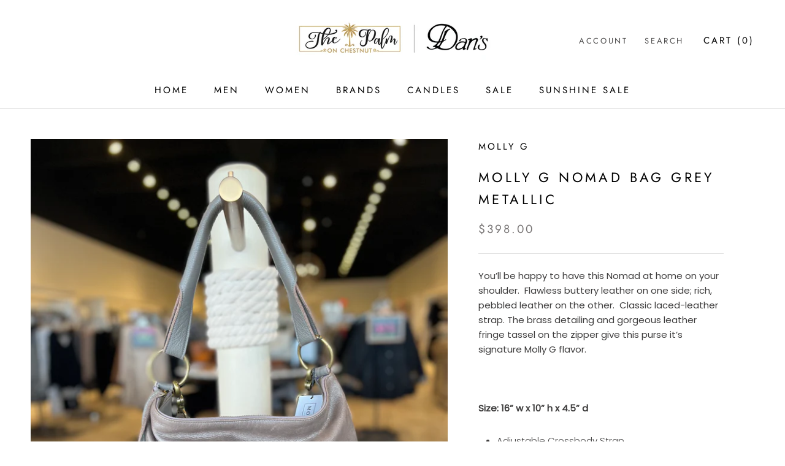

--- FILE ---
content_type: text/html; charset=utf-8
request_url: https://www.danssouthernprep.com/products/molly-g-nomad-bag-grey-metallic
body_size: 30339
content:
<!doctype html>

<html class="no-js" lang="en">
  <head>
    <meta charset="utf-8"> 
    <meta http-equiv="X-UA-Compatible" content="IE=edge,chrome=1">
    <meta name="viewport" content="width=device-width, initial-scale=1.0, height=device-height, minimum-scale=1.0, maximum-scale=1.0">
    <meta name="theme-color" content="">

    <title>
      Molly G Nomad Bag Grey Metallic &ndash; Dan&#39;s Southern Prep
    </title><meta name="description" content="You’ll be happy to have this Nomad at home on your shoulder.  Flawless buttery leather on one side; rich, pebbled leather on the other.  Classic laced-leather strap. The brass detailing and gorgeous leather fringe tassel on the zipper give this purse it’s signature Molly G flavor. Size: 16” w x 10” h x 4.5” d Adjustabl"><link rel="canonical" href="https://www.danssouthernprep.com/products/molly-g-nomad-bag-grey-metallic"><meta property="og:type" content="product">
  <meta property="og:title" content="Molly G Nomad Bag Grey Metallic"><meta property="og:image" content="http://www.danssouthernprep.com/cdn/shop/products/IMG_2404.jpg?v=1643042818">
    <meta property="og:image:secure_url" content="https://www.danssouthernprep.com/cdn/shop/products/IMG_2404.jpg?v=1643042818">
    <meta property="og:image:width" content="3024">
    <meta property="og:image:height" content="4032"><meta property="product:price:amount" content="398.00">
  <meta property="product:price:currency" content="USD"><meta property="og:description" content="You’ll be happy to have this Nomad at home on your shoulder.  Flawless buttery leather on one side; rich, pebbled leather on the other.  Classic laced-leather strap. The brass detailing and gorgeous leather fringe tassel on the zipper give this purse it’s signature Molly G flavor. Size: 16” w x 10” h x 4.5” d Adjustabl"><meta property="og:url" content="https://www.danssouthernprep.com/products/molly-g-nomad-bag-grey-metallic">
<meta property="og:site_name" content="Dan&#39;s Southern Prep"><meta name="twitter:card" content="summary"><meta name="twitter:title" content="Molly G Nomad Bag Grey Metallic">
  <meta name="twitter:description" content="You’ll be happy to have this Nomad at home on your shoulder.  Flawless buttery leather on one side; rich, pebbled leather on the other.  Classic laced-leather strap. The brass detailing and gorgeous leather fringe tassel on the zipper give this purse it’s signature Molly G flavor.

Size: 16” w x 10” h x 4.5” d

Adjustable Crossbody Strap
Detachable Crossbody Strap      

Leather Laced Shoulder Strap
15.5” Shoulder Drop  

Interior Zipper Pocket
Interior Slip Pocket  

Tassel Pull  

Antique Brass Hardware
Lined in Chambray

Please note: As leather is a natural material, each bag varies slightly in texture and color—and has a character all its own. Each bag hand made in the USA.

">
  <meta name="twitter:image" content="https://www.danssouthernprep.com/cdn/shop/products/IMG_2404_600x600_crop_center.jpg?v=1643042818">
    <style>
  @font-face {
  font-family: Jost;
  font-weight: 400;
  font-style: normal;
  font-display: fallback;
  src: url("//www.danssouthernprep.com/cdn/fonts/jost/jost_n4.d47a1b6347ce4a4c9f437608011273009d91f2b7.woff2") format("woff2"),
       url("//www.danssouthernprep.com/cdn/fonts/jost/jost_n4.791c46290e672b3f85c3d1c651ef2efa3819eadd.woff") format("woff");
}

  @font-face {
  font-family: Poppins;
  font-weight: 300;
  font-style: normal;
  font-display: fallback;
  src: url("//www.danssouthernprep.com/cdn/fonts/poppins/poppins_n3.05f58335c3209cce17da4f1f1ab324ebe2982441.woff2") format("woff2"),
       url("//www.danssouthernprep.com/cdn/fonts/poppins/poppins_n3.6971368e1f131d2c8ff8e3a44a36b577fdda3ff5.woff") format("woff");
}


  @font-face {
  font-family: Poppins;
  font-weight: 400;
  font-style: normal;
  font-display: fallback;
  src: url("//www.danssouthernprep.com/cdn/fonts/poppins/poppins_n4.0ba78fa5af9b0e1a374041b3ceaadf0a43b41362.woff2") format("woff2"),
       url("//www.danssouthernprep.com/cdn/fonts/poppins/poppins_n4.214741a72ff2596839fc9760ee7a770386cf16ca.woff") format("woff");
}

  @font-face {
  font-family: Poppins;
  font-weight: 300;
  font-style: italic;
  font-display: fallback;
  src: url("//www.danssouthernprep.com/cdn/fonts/poppins/poppins_i3.8536b4423050219f608e17f134fe9ea3b01ed890.woff2") format("woff2"),
       url("//www.danssouthernprep.com/cdn/fonts/poppins/poppins_i3.0f4433ada196bcabf726ed78f8e37e0995762f7f.woff") format("woff");
}

  @font-face {
  font-family: Poppins;
  font-weight: 400;
  font-style: italic;
  font-display: fallback;
  src: url("//www.danssouthernprep.com/cdn/fonts/poppins/poppins_i4.846ad1e22474f856bd6b81ba4585a60799a9f5d2.woff2") format("woff2"),
       url("//www.danssouthernprep.com/cdn/fonts/poppins/poppins_i4.56b43284e8b52fc64c1fd271f289a39e8477e9ec.woff") format("woff");
}


  :root {
    --heading-font-family : Jost, sans-serif;
    --heading-font-weight : 400;
    --heading-font-style  : normal;

    --text-font-family : Poppins, sans-serif;
    --text-font-weight : 300;
    --text-font-style  : normal;

    --base-text-font-size   : 15px;
    --default-text-font-size: 14px;--background          : #ffffff;
    --background-rgb      : 255, 255, 255;
    --light-background    : #ffffff;
    --light-background-rgb: 255, 255, 255;
    --heading-color       : #000000;
    --text-color          : #3e3d3d;
    --text-color-rgb      : 62, 61, 61;
    --text-color-light    : #787575;
    --text-color-light-rgb: 120, 117, 117;
    --link-color          : #323232;
    --link-color-rgb      : 50, 50, 50;
    --border-color        : #e2e2e2;
    --border-color-rgb    : 226, 226, 226;

    --button-background    : #b49552;
    --button-background-rgb: 180, 149, 82;
    --button-text-color    : #ffffff;

    --header-background       : #ffffff;
    --header-heading-color    : #000000;
    --header-light-text-color : #4b4a4a;
    --header-border-color     : #d9d9d9;

    --footer-background    : #ffffff;
    --footer-text-color    : #787575;
    --footer-heading-color : #5c5c5c;
    --footer-border-color  : #ebeaea;

    --navigation-background      : #ffffff;
    --navigation-background-rgb  : 255, 255, 255;
    --navigation-text-color      : #000000;
    --navigation-text-color-light: rgba(0, 0, 0, 0.5);
    --navigation-border-color    : rgba(0, 0, 0, 0.25);

    --newsletter-popup-background     : #ffffff;
    --newsletter-popup-text-color     : #1c1b1b;
    --newsletter-popup-text-color-rgb : 28, 27, 27;

    --secondary-elements-background       : #5c5c5c;
    --secondary-elements-background-rgb   : 92, 92, 92;
    --secondary-elements-text-color       : #ffffff;
    --secondary-elements-text-color-light : rgba(255, 255, 255, 0.5);
    --secondary-elements-border-color     : rgba(255, 255, 255, 0.25);

    --product-sale-price-color    : #f94c43;
    --product-sale-price-color-rgb: 249, 76, 67;
    --product-star-rating: #b49552;

    /* Shopify related variables */
    --payment-terms-background-color: #ffffff;

    /* Products */

    --horizontal-spacing-four-products-per-row: 20px;
        --horizontal-spacing-two-products-per-row : 20px;

    --vertical-spacing-four-products-per-row: 40px;
        --vertical-spacing-two-products-per-row : 50px;

    /* Animation */
    --drawer-transition-timing: cubic-bezier(0.645, 0.045, 0.355, 1);
    --header-base-height: 80px; /* We set a default for browsers that do not support CSS variables */

    /* Cursors */
    --cursor-zoom-in-svg    : url(//www.danssouthernprep.com/cdn/shop/t/6/assets/cursor-zoom-in.svg?v=100326362725928540331660249471);
    --cursor-zoom-in-2x-svg : url(//www.danssouthernprep.com/cdn/shop/t/6/assets/cursor-zoom-in-2x.svg?v=71919207650934979201660249471);
  }
</style>

<script>
  // IE11 does not have support for CSS variables, so we have to polyfill them
  if (!(((window || {}).CSS || {}).supports && window.CSS.supports('(--a: 0)'))) {
    const script = document.createElement('script');
    script.type = 'text/javascript';
    script.src = 'https://cdn.jsdelivr.net/npm/css-vars-ponyfill@2';
    script.onload = function() {
      cssVars({});
    };

    document.getElementsByTagName('head')[0].appendChild(script);
  }
</script>

    <script>window.performance && window.performance.mark && window.performance.mark('shopify.content_for_header.start');</script><meta name="google-site-verification" content="ZGXvOgNPW7ps9gv2-YMg0bnn2eI5vTAnn5jkP8qTmYY">
<meta name="facebook-domain-verification" content="r1kugib0evyw9tj55ej95tbl0ln72h">
<meta id="shopify-digital-wallet" name="shopify-digital-wallet" content="/15271467/digital_wallets/dialog">
<meta name="shopify-checkout-api-token" content="45c82fd90160c2992a62d39dd6ab1146">
<link rel="alternate" type="application/json+oembed" href="https://www.danssouthernprep.com/products/molly-g-nomad-bag-grey-metallic.oembed">
<script async="async" src="/checkouts/internal/preloads.js?locale=en-US"></script>
<link rel="preconnect" href="https://shop.app" crossorigin="anonymous">
<script async="async" src="https://shop.app/checkouts/internal/preloads.js?locale=en-US&shop_id=15271467" crossorigin="anonymous"></script>
<script id="apple-pay-shop-capabilities" type="application/json">{"shopId":15271467,"countryCode":"US","currencyCode":"USD","merchantCapabilities":["supports3DS"],"merchantId":"gid:\/\/shopify\/Shop\/15271467","merchantName":"Dan's Southern Prep","requiredBillingContactFields":["postalAddress","email","phone"],"requiredShippingContactFields":["postalAddress","email","phone"],"shippingType":"shipping","supportedNetworks":["visa","masterCard","amex","discover","elo","jcb"],"total":{"type":"pending","label":"Dan's Southern Prep","amount":"1.00"},"shopifyPaymentsEnabled":true,"supportsSubscriptions":true}</script>
<script id="shopify-features" type="application/json">{"accessToken":"45c82fd90160c2992a62d39dd6ab1146","betas":["rich-media-storefront-analytics"],"domain":"www.danssouthernprep.com","predictiveSearch":true,"shopId":15271467,"locale":"en"}</script>
<script>var Shopify = Shopify || {};
Shopify.shop = "dansofmurray.myshopify.com";
Shopify.locale = "en";
Shopify.currency = {"active":"USD","rate":"1.0"};
Shopify.country = "US";
Shopify.theme = {"name":"Prestige","id":121572851800,"schema_name":"Prestige","schema_version":"5.7.1","theme_store_id":855,"role":"main"};
Shopify.theme.handle = "null";
Shopify.theme.style = {"id":null,"handle":null};
Shopify.cdnHost = "www.danssouthernprep.com/cdn";
Shopify.routes = Shopify.routes || {};
Shopify.routes.root = "/";</script>
<script type="module">!function(o){(o.Shopify=o.Shopify||{}).modules=!0}(window);</script>
<script>!function(o){function n(){var o=[];function n(){o.push(Array.prototype.slice.apply(arguments))}return n.q=o,n}var t=o.Shopify=o.Shopify||{};t.loadFeatures=n(),t.autoloadFeatures=n()}(window);</script>
<script>
  window.ShopifyPay = window.ShopifyPay || {};
  window.ShopifyPay.apiHost = "shop.app\/pay";
  window.ShopifyPay.redirectState = null;
</script>
<script id="shop-js-analytics" type="application/json">{"pageType":"product"}</script>
<script defer="defer" async type="module" src="//www.danssouthernprep.com/cdn/shopifycloud/shop-js/modules/v2/client.init-shop-cart-sync_IZsNAliE.en.esm.js"></script>
<script defer="defer" async type="module" src="//www.danssouthernprep.com/cdn/shopifycloud/shop-js/modules/v2/chunk.common_0OUaOowp.esm.js"></script>
<script type="module">
  await import("//www.danssouthernprep.com/cdn/shopifycloud/shop-js/modules/v2/client.init-shop-cart-sync_IZsNAliE.en.esm.js");
await import("//www.danssouthernprep.com/cdn/shopifycloud/shop-js/modules/v2/chunk.common_0OUaOowp.esm.js");

  window.Shopify.SignInWithShop?.initShopCartSync?.({"fedCMEnabled":true,"windoidEnabled":true});

</script>
<script>
  window.Shopify = window.Shopify || {};
  if (!window.Shopify.featureAssets) window.Shopify.featureAssets = {};
  window.Shopify.featureAssets['shop-js'] = {"shop-cart-sync":["modules/v2/client.shop-cart-sync_DLOhI_0X.en.esm.js","modules/v2/chunk.common_0OUaOowp.esm.js"],"init-fed-cm":["modules/v2/client.init-fed-cm_C6YtU0w6.en.esm.js","modules/v2/chunk.common_0OUaOowp.esm.js"],"shop-button":["modules/v2/client.shop-button_BCMx7GTG.en.esm.js","modules/v2/chunk.common_0OUaOowp.esm.js"],"shop-cash-offers":["modules/v2/client.shop-cash-offers_BT26qb5j.en.esm.js","modules/v2/chunk.common_0OUaOowp.esm.js","modules/v2/chunk.modal_CGo_dVj3.esm.js"],"init-windoid":["modules/v2/client.init-windoid_B9PkRMql.en.esm.js","modules/v2/chunk.common_0OUaOowp.esm.js"],"init-shop-email-lookup-coordinator":["modules/v2/client.init-shop-email-lookup-coordinator_DZkqjsbU.en.esm.js","modules/v2/chunk.common_0OUaOowp.esm.js"],"shop-toast-manager":["modules/v2/client.shop-toast-manager_Di2EnuM7.en.esm.js","modules/v2/chunk.common_0OUaOowp.esm.js"],"shop-login-button":["modules/v2/client.shop-login-button_BtqW_SIO.en.esm.js","modules/v2/chunk.common_0OUaOowp.esm.js","modules/v2/chunk.modal_CGo_dVj3.esm.js"],"avatar":["modules/v2/client.avatar_BTnouDA3.en.esm.js"],"pay-button":["modules/v2/client.pay-button_CWa-C9R1.en.esm.js","modules/v2/chunk.common_0OUaOowp.esm.js"],"init-shop-cart-sync":["modules/v2/client.init-shop-cart-sync_IZsNAliE.en.esm.js","modules/v2/chunk.common_0OUaOowp.esm.js"],"init-customer-accounts":["modules/v2/client.init-customer-accounts_DenGwJTU.en.esm.js","modules/v2/client.shop-login-button_BtqW_SIO.en.esm.js","modules/v2/chunk.common_0OUaOowp.esm.js","modules/v2/chunk.modal_CGo_dVj3.esm.js"],"init-shop-for-new-customer-accounts":["modules/v2/client.init-shop-for-new-customer-accounts_JdHXxpS9.en.esm.js","modules/v2/client.shop-login-button_BtqW_SIO.en.esm.js","modules/v2/chunk.common_0OUaOowp.esm.js","modules/v2/chunk.modal_CGo_dVj3.esm.js"],"init-customer-accounts-sign-up":["modules/v2/client.init-customer-accounts-sign-up_D6__K_p8.en.esm.js","modules/v2/client.shop-login-button_BtqW_SIO.en.esm.js","modules/v2/chunk.common_0OUaOowp.esm.js","modules/v2/chunk.modal_CGo_dVj3.esm.js"],"checkout-modal":["modules/v2/client.checkout-modal_C_ZQDY6s.en.esm.js","modules/v2/chunk.common_0OUaOowp.esm.js","modules/v2/chunk.modal_CGo_dVj3.esm.js"],"shop-follow-button":["modules/v2/client.shop-follow-button_XetIsj8l.en.esm.js","modules/v2/chunk.common_0OUaOowp.esm.js","modules/v2/chunk.modal_CGo_dVj3.esm.js"],"lead-capture":["modules/v2/client.lead-capture_DvA72MRN.en.esm.js","modules/v2/chunk.common_0OUaOowp.esm.js","modules/v2/chunk.modal_CGo_dVj3.esm.js"],"shop-login":["modules/v2/client.shop-login_ClXNxyh6.en.esm.js","modules/v2/chunk.common_0OUaOowp.esm.js","modules/v2/chunk.modal_CGo_dVj3.esm.js"],"payment-terms":["modules/v2/client.payment-terms_CNlwjfZz.en.esm.js","modules/v2/chunk.common_0OUaOowp.esm.js","modules/v2/chunk.modal_CGo_dVj3.esm.js"]};
</script>
<script>(function() {
  var isLoaded = false;
  function asyncLoad() {
    if (isLoaded) return;
    isLoaded = true;
    var urls = ["https:\/\/cdn.recovermycart.com\/scripts\/keepcart\/CartJS.min.js?shop=dansofmurray.myshopify.com\u0026shop=dansofmurray.myshopify.com","https:\/\/storage.nfcube.com\/instafeed-c52c4df7604f820338a47ff5643793cc.js?shop=dansofmurray.myshopify.com","https:\/\/cks3.amplifiedcdn.com\/ckjs.production.min.js?unique_id=dansofmurray.myshopify.com\u0026shop=dansofmurray.myshopify.com","https:\/\/ccjs.amplifiedcdn.com\/ccjs.umd.js?unique_id=dansofmurray.myshopify.com\u0026shop=dansofmurray.myshopify.com","https:\/\/cdn.hextom.com\/js\/freeshippingbar.js?shop=dansofmurray.myshopify.com"];
    for (var i = 0; i < urls.length; i++) {
      var s = document.createElement('script');
      s.type = 'text/javascript';
      s.async = true;
      s.src = urls[i];
      var x = document.getElementsByTagName('script')[0];
      x.parentNode.insertBefore(s, x);
    }
  };
  if(window.attachEvent) {
    window.attachEvent('onload', asyncLoad);
  } else {
    window.addEventListener('load', asyncLoad, false);
  }
})();</script>
<script id="__st">var __st={"a":15271467,"offset":-21600,"reqid":"567a9a7a-6be4-450f-ae19-b27398bcc08c-1768555391","pageurl":"www.danssouthernprep.com\/products\/molly-g-nomad-bag-grey-metallic","u":"16e3de87828a","p":"product","rtyp":"product","rid":6958734704728};</script>
<script>window.ShopifyPaypalV4VisibilityTracking = true;</script>
<script id="captcha-bootstrap">!function(){'use strict';const t='contact',e='account',n='new_comment',o=[[t,t],['blogs',n],['comments',n],[t,'customer']],c=[[e,'customer_login'],[e,'guest_login'],[e,'recover_customer_password'],[e,'create_customer']],r=t=>t.map((([t,e])=>`form[action*='/${t}']:not([data-nocaptcha='true']) input[name='form_type'][value='${e}']`)).join(','),a=t=>()=>t?[...document.querySelectorAll(t)].map((t=>t.form)):[];function s(){const t=[...o],e=r(t);return a(e)}const i='password',u='form_key',d=['recaptcha-v3-token','g-recaptcha-response','h-captcha-response',i],f=()=>{try{return window.sessionStorage}catch{return}},m='__shopify_v',_=t=>t.elements[u];function p(t,e,n=!1){try{const o=window.sessionStorage,c=JSON.parse(o.getItem(e)),{data:r}=function(t){const{data:e,action:n}=t;return t[m]||n?{data:e,action:n}:{data:t,action:n}}(c);for(const[e,n]of Object.entries(r))t.elements[e]&&(t.elements[e].value=n);n&&o.removeItem(e)}catch(o){console.error('form repopulation failed',{error:o})}}const l='form_type',E='cptcha';function T(t){t.dataset[E]=!0}const w=window,h=w.document,L='Shopify',v='ce_forms',y='captcha';let A=!1;((t,e)=>{const n=(g='f06e6c50-85a8-45c8-87d0-21a2b65856fe',I='https://cdn.shopify.com/shopifycloud/storefront-forms-hcaptcha/ce_storefront_forms_captcha_hcaptcha.v1.5.2.iife.js',D={infoText:'Protected by hCaptcha',privacyText:'Privacy',termsText:'Terms'},(t,e,n)=>{const o=w[L][v],c=o.bindForm;if(c)return c(t,g,e,D).then(n);var r;o.q.push([[t,g,e,D],n]),r=I,A||(h.body.append(Object.assign(h.createElement('script'),{id:'captcha-provider',async:!0,src:r})),A=!0)});var g,I,D;w[L]=w[L]||{},w[L][v]=w[L][v]||{},w[L][v].q=[],w[L][y]=w[L][y]||{},w[L][y].protect=function(t,e){n(t,void 0,e),T(t)},Object.freeze(w[L][y]),function(t,e,n,w,h,L){const[v,y,A,g]=function(t,e,n){const i=e?o:[],u=t?c:[],d=[...i,...u],f=r(d),m=r(i),_=r(d.filter((([t,e])=>n.includes(e))));return[a(f),a(m),a(_),s()]}(w,h,L),I=t=>{const e=t.target;return e instanceof HTMLFormElement?e:e&&e.form},D=t=>v().includes(t);t.addEventListener('submit',(t=>{const e=I(t);if(!e)return;const n=D(e)&&!e.dataset.hcaptchaBound&&!e.dataset.recaptchaBound,o=_(e),c=g().includes(e)&&(!o||!o.value);(n||c)&&t.preventDefault(),c&&!n&&(function(t){try{if(!f())return;!function(t){const e=f();if(!e)return;const n=_(t);if(!n)return;const o=n.value;o&&e.removeItem(o)}(t);const e=Array.from(Array(32),(()=>Math.random().toString(36)[2])).join('');!function(t,e){_(t)||t.append(Object.assign(document.createElement('input'),{type:'hidden',name:u})),t.elements[u].value=e}(t,e),function(t,e){const n=f();if(!n)return;const o=[...t.querySelectorAll(`input[type='${i}']`)].map((({name:t})=>t)),c=[...d,...o],r={};for(const[a,s]of new FormData(t).entries())c.includes(a)||(r[a]=s);n.setItem(e,JSON.stringify({[m]:1,action:t.action,data:r}))}(t,e)}catch(e){console.error('failed to persist form',e)}}(e),e.submit())}));const S=(t,e)=>{t&&!t.dataset[E]&&(n(t,e.some((e=>e===t))),T(t))};for(const o of['focusin','change'])t.addEventListener(o,(t=>{const e=I(t);D(e)&&S(e,y())}));const B=e.get('form_key'),M=e.get(l),P=B&&M;t.addEventListener('DOMContentLoaded',(()=>{const t=y();if(P)for(const e of t)e.elements[l].value===M&&p(e,B);[...new Set([...A(),...v().filter((t=>'true'===t.dataset.shopifyCaptcha))])].forEach((e=>S(e,t)))}))}(h,new URLSearchParams(w.location.search),n,t,e,['guest_login'])})(!0,!0)}();</script>
<script integrity="sha256-4kQ18oKyAcykRKYeNunJcIwy7WH5gtpwJnB7kiuLZ1E=" data-source-attribution="shopify.loadfeatures" defer="defer" src="//www.danssouthernprep.com/cdn/shopifycloud/storefront/assets/storefront/load_feature-a0a9edcb.js" crossorigin="anonymous"></script>
<script crossorigin="anonymous" defer="defer" src="//www.danssouthernprep.com/cdn/shopifycloud/storefront/assets/shopify_pay/storefront-65b4c6d7.js?v=20250812"></script>
<script data-source-attribution="shopify.dynamic_checkout.dynamic.init">var Shopify=Shopify||{};Shopify.PaymentButton=Shopify.PaymentButton||{isStorefrontPortableWallets:!0,init:function(){window.Shopify.PaymentButton.init=function(){};var t=document.createElement("script");t.src="https://www.danssouthernprep.com/cdn/shopifycloud/portable-wallets/latest/portable-wallets.en.js",t.type="module",document.head.appendChild(t)}};
</script>
<script data-source-attribution="shopify.dynamic_checkout.buyer_consent">
  function portableWalletsHideBuyerConsent(e){var t=document.getElementById("shopify-buyer-consent"),n=document.getElementById("shopify-subscription-policy-button");t&&n&&(t.classList.add("hidden"),t.setAttribute("aria-hidden","true"),n.removeEventListener("click",e))}function portableWalletsShowBuyerConsent(e){var t=document.getElementById("shopify-buyer-consent"),n=document.getElementById("shopify-subscription-policy-button");t&&n&&(t.classList.remove("hidden"),t.removeAttribute("aria-hidden"),n.addEventListener("click",e))}window.Shopify?.PaymentButton&&(window.Shopify.PaymentButton.hideBuyerConsent=portableWalletsHideBuyerConsent,window.Shopify.PaymentButton.showBuyerConsent=portableWalletsShowBuyerConsent);
</script>
<script>
  function portableWalletsCleanup(e){e&&e.src&&console.error("Failed to load portable wallets script "+e.src);var t=document.querySelectorAll("shopify-accelerated-checkout .shopify-payment-button__skeleton, shopify-accelerated-checkout-cart .wallet-cart-button__skeleton"),e=document.getElementById("shopify-buyer-consent");for(let e=0;e<t.length;e++)t[e].remove();e&&e.remove()}function portableWalletsNotLoadedAsModule(e){e instanceof ErrorEvent&&"string"==typeof e.message&&e.message.includes("import.meta")&&"string"==typeof e.filename&&e.filename.includes("portable-wallets")&&(window.removeEventListener("error",portableWalletsNotLoadedAsModule),window.Shopify.PaymentButton.failedToLoad=e,"loading"===document.readyState?document.addEventListener("DOMContentLoaded",window.Shopify.PaymentButton.init):window.Shopify.PaymentButton.init())}window.addEventListener("error",portableWalletsNotLoadedAsModule);
</script>

<script type="module" src="https://www.danssouthernprep.com/cdn/shopifycloud/portable-wallets/latest/portable-wallets.en.js" onError="portableWalletsCleanup(this)" crossorigin="anonymous"></script>
<script nomodule>
  document.addEventListener("DOMContentLoaded", portableWalletsCleanup);
</script>

<link id="shopify-accelerated-checkout-styles" rel="stylesheet" media="screen" href="https://www.danssouthernprep.com/cdn/shopifycloud/portable-wallets/latest/accelerated-checkout-backwards-compat.css" crossorigin="anonymous">
<style id="shopify-accelerated-checkout-cart">
        #shopify-buyer-consent {
  margin-top: 1em;
  display: inline-block;
  width: 100%;
}

#shopify-buyer-consent.hidden {
  display: none;
}

#shopify-subscription-policy-button {
  background: none;
  border: none;
  padding: 0;
  text-decoration: underline;
  font-size: inherit;
  cursor: pointer;
}

#shopify-subscription-policy-button::before {
  box-shadow: none;
}

      </style>

<script>window.performance && window.performance.mark && window.performance.mark('shopify.content_for_header.end');</script>

    <link rel="stylesheet" href="//www.danssouthernprep.com/cdn/shop/t/6/assets/theme.css?v=62441372190441597211660162454">

    <script>// This allows to expose several variables to the global scope, to be used in scripts
      window.theme = {
        pageType: "product",
        moneyFormat: "${{amount}}",
        moneyWithCurrencyFormat: "${{amount}} USD",
        currencyCodeEnabled: false,
        productImageSize: "square",
        searchMode: "product,article",
        showPageTransition: true,
        showElementStaggering: true,
        showImageZooming: true
      };

      window.routes = {
        rootUrl: "\/",
        rootUrlWithoutSlash: '',
        cartUrl: "\/cart",
        cartAddUrl: "\/cart\/add",
        cartChangeUrl: "\/cart\/change",
        searchUrl: "\/search",
        productRecommendationsUrl: "\/recommendations\/products"
      };

      window.languages = {
        cartAddNote: "Add Order Note",
        cartEditNote: "Edit Order Note",
        productImageLoadingError: "This image could not be loaded. Please try to reload the page.",
        productFormAddToCart: "Add to cart",
        productFormUnavailable: "Unavailable",
        productFormSoldOut: "Sold Out",
        shippingEstimatorOneResult: "1 option available:",
        shippingEstimatorMoreResults: "{{count}} options available:",
        shippingEstimatorNoResults: "No shipping could be found"
      };

      window.lazySizesConfig = {
        loadHidden: false,
        hFac: 0.5,
        expFactor: 2,
        ricTimeout: 150,
        lazyClass: 'Image--lazyLoad',
        loadingClass: 'Image--lazyLoading',
        loadedClass: 'Image--lazyLoaded'
      };

      document.documentElement.className = document.documentElement.className.replace('no-js', 'js');
      document.documentElement.style.setProperty('--window-height', window.innerHeight + 'px');

      // We do a quick detection of some features (we could use Modernizr but for so little...)
      (function() {
        document.documentElement.className += ((window.CSS && window.CSS.supports('(position: sticky) or (position: -webkit-sticky)')) ? ' supports-sticky' : ' no-supports-sticky');
        document.documentElement.className += (window.matchMedia('(-moz-touch-enabled: 1), (hover: none)')).matches ? ' no-supports-hover' : ' supports-hover';
      }());

      
    </script>

    <script src="//www.danssouthernprep.com/cdn/shop/t/6/assets/lazysizes.min.js?v=174358363404432586981660162454" async></script><script src="//www.danssouthernprep.com/cdn/shop/t/6/assets/libs.min.js?v=26178543184394469741660162454" defer></script>
    <script src="//www.danssouthernprep.com/cdn/shop/t/6/assets/theme.js?v=136432947336758271551661787177" defer></script>
    <script src="//www.danssouthernprep.com/cdn/shop/t/6/assets/custom.js?v=183944157590872491501660162454" defer></script>

    <script>
      (function () {
        window.onpageshow = function() {
          if (window.theme.showPageTransition) {
            var pageTransition = document.querySelector('.PageTransition');

            if (pageTransition) {
              pageTransition.style.visibility = 'visible';
              pageTransition.style.opacity = '0';
            }
          }

          // When the page is loaded from the cache, we have to reload the cart content
          document.documentElement.dispatchEvent(new CustomEvent('cart:refresh', {
            bubbles: true
          }));
        };
      })();
    </script>

    
  <script type="application/ld+json">
  {
    "@context": "http://schema.org",
    "@type": "Product",
    "offers": [{
          "@type": "Offer",
          "name": "Default Title",
          "availability":"https://schema.org/OutOfStock",
          "price": 398.0,
          "priceCurrency": "USD",
          "priceValidUntil": "2026-01-26","sku": "NG1211","url": "/products/molly-g-nomad-bag-grey-metallic?variant=39808998015064"
        }
],
      "gtin8": "98015064",
      "productId": "98015064",
    "brand": {
      "name": "Molly G"
    },
    "name": "Molly G Nomad Bag Grey Metallic",
    "description": "You’ll be happy to have this Nomad at home on your shoulder.  Flawless buttery leather on one side; rich, pebbled leather on the other.  Classic laced-leather strap. The brass detailing and gorgeous leather fringe tassel on the zipper give this purse it’s signature Molly G flavor.\n\nSize: 16” w x 10” h x 4.5” d\n\nAdjustable Crossbody Strap\nDetachable Crossbody Strap      \n\nLeather Laced Shoulder Strap\n15.5” Shoulder Drop  \n\nInterior Zipper Pocket\nInterior Slip Pocket  \n\nTassel Pull  \n\nAntique Brass Hardware\nLined in Chambray\n\nPlease note: As leather is a natural material, each bag varies slightly in texture and color—and has a character all its own. Each bag hand made in the USA.\n\n",
    "category": "women's bags",
    "url": "/products/molly-g-nomad-bag-grey-metallic",
    "sku": "NG1211",
    "image": {
      "@type": "ImageObject",
      "url": "https://www.danssouthernprep.com/cdn/shop/products/IMG_2404_1024x.jpg?v=1643042818",
      "image": "https://www.danssouthernprep.com/cdn/shop/products/IMG_2404_1024x.jpg?v=1643042818",
      "name": "Molly G Nomad Bag Grey Metallic",
      "width": "1024",
      "height": "1024"
    }
  }
  </script>



  <script type="application/ld+json">
  {
    "@context": "http://schema.org",
    "@type": "BreadcrumbList",
  "itemListElement": [{
      "@type": "ListItem",
      "position": 1,
      "name": "Home",
      "item": "https://www.danssouthernprep.com"
    },{
          "@type": "ListItem",
          "position": 2,
          "name": "Molly G Nomad Bag Grey Metallic",
          "item": "https://www.danssouthernprep.com/products/molly-g-nomad-bag-grey-metallic"
        }]
  }
  </script>

  <script src="https://cdn.shopify.com/extensions/019b8d54-2388-79d8-becc-d32a3afe2c7a/omnisend-50/assets/omnisend-in-shop.js" type="text/javascript" defer="defer"></script>
<link href="https://monorail-edge.shopifysvc.com" rel="dns-prefetch">
<script>(function(){if ("sendBeacon" in navigator && "performance" in window) {try {var session_token_from_headers = performance.getEntriesByType('navigation')[0].serverTiming.find(x => x.name == '_s').description;} catch {var session_token_from_headers = undefined;}var session_cookie_matches = document.cookie.match(/_shopify_s=([^;]*)/);var session_token_from_cookie = session_cookie_matches && session_cookie_matches.length === 2 ? session_cookie_matches[1] : "";var session_token = session_token_from_headers || session_token_from_cookie || "";function handle_abandonment_event(e) {var entries = performance.getEntries().filter(function(entry) {return /monorail-edge.shopifysvc.com/.test(entry.name);});if (!window.abandonment_tracked && entries.length === 0) {window.abandonment_tracked = true;var currentMs = Date.now();var navigation_start = performance.timing.navigationStart;var payload = {shop_id: 15271467,url: window.location.href,navigation_start,duration: currentMs - navigation_start,session_token,page_type: "product"};window.navigator.sendBeacon("https://monorail-edge.shopifysvc.com/v1/produce", JSON.stringify({schema_id: "online_store_buyer_site_abandonment/1.1",payload: payload,metadata: {event_created_at_ms: currentMs,event_sent_at_ms: currentMs}}));}}window.addEventListener('pagehide', handle_abandonment_event);}}());</script>
<script id="web-pixels-manager-setup">(function e(e,d,r,n,o){if(void 0===o&&(o={}),!Boolean(null===(a=null===(i=window.Shopify)||void 0===i?void 0:i.analytics)||void 0===a?void 0:a.replayQueue)){var i,a;window.Shopify=window.Shopify||{};var t=window.Shopify;t.analytics=t.analytics||{};var s=t.analytics;s.replayQueue=[],s.publish=function(e,d,r){return s.replayQueue.push([e,d,r]),!0};try{self.performance.mark("wpm:start")}catch(e){}var l=function(){var e={modern:/Edge?\/(1{2}[4-9]|1[2-9]\d|[2-9]\d{2}|\d{4,})\.\d+(\.\d+|)|Firefox\/(1{2}[4-9]|1[2-9]\d|[2-9]\d{2}|\d{4,})\.\d+(\.\d+|)|Chrom(ium|e)\/(9{2}|\d{3,})\.\d+(\.\d+|)|(Maci|X1{2}).+ Version\/(15\.\d+|(1[6-9]|[2-9]\d|\d{3,})\.\d+)([,.]\d+|)( \(\w+\)|)( Mobile\/\w+|) Safari\/|Chrome.+OPR\/(9{2}|\d{3,})\.\d+\.\d+|(CPU[ +]OS|iPhone[ +]OS|CPU[ +]iPhone|CPU IPhone OS|CPU iPad OS)[ +]+(15[._]\d+|(1[6-9]|[2-9]\d|\d{3,})[._]\d+)([._]\d+|)|Android:?[ /-](13[3-9]|1[4-9]\d|[2-9]\d{2}|\d{4,})(\.\d+|)(\.\d+|)|Android.+Firefox\/(13[5-9]|1[4-9]\d|[2-9]\d{2}|\d{4,})\.\d+(\.\d+|)|Android.+Chrom(ium|e)\/(13[3-9]|1[4-9]\d|[2-9]\d{2}|\d{4,})\.\d+(\.\d+|)|SamsungBrowser\/([2-9]\d|\d{3,})\.\d+/,legacy:/Edge?\/(1[6-9]|[2-9]\d|\d{3,})\.\d+(\.\d+|)|Firefox\/(5[4-9]|[6-9]\d|\d{3,})\.\d+(\.\d+|)|Chrom(ium|e)\/(5[1-9]|[6-9]\d|\d{3,})\.\d+(\.\d+|)([\d.]+$|.*Safari\/(?![\d.]+ Edge\/[\d.]+$))|(Maci|X1{2}).+ Version\/(10\.\d+|(1[1-9]|[2-9]\d|\d{3,})\.\d+)([,.]\d+|)( \(\w+\)|)( Mobile\/\w+|) Safari\/|Chrome.+OPR\/(3[89]|[4-9]\d|\d{3,})\.\d+\.\d+|(CPU[ +]OS|iPhone[ +]OS|CPU[ +]iPhone|CPU IPhone OS|CPU iPad OS)[ +]+(10[._]\d+|(1[1-9]|[2-9]\d|\d{3,})[._]\d+)([._]\d+|)|Android:?[ /-](13[3-9]|1[4-9]\d|[2-9]\d{2}|\d{4,})(\.\d+|)(\.\d+|)|Mobile Safari.+OPR\/([89]\d|\d{3,})\.\d+\.\d+|Android.+Firefox\/(13[5-9]|1[4-9]\d|[2-9]\d{2}|\d{4,})\.\d+(\.\d+|)|Android.+Chrom(ium|e)\/(13[3-9]|1[4-9]\d|[2-9]\d{2}|\d{4,})\.\d+(\.\d+|)|Android.+(UC? ?Browser|UCWEB|U3)[ /]?(15\.([5-9]|\d{2,})|(1[6-9]|[2-9]\d|\d{3,})\.\d+)\.\d+|SamsungBrowser\/(5\.\d+|([6-9]|\d{2,})\.\d+)|Android.+MQ{2}Browser\/(14(\.(9|\d{2,})|)|(1[5-9]|[2-9]\d|\d{3,})(\.\d+|))(\.\d+|)|K[Aa][Ii]OS\/(3\.\d+|([4-9]|\d{2,})\.\d+)(\.\d+|)/},d=e.modern,r=e.legacy,n=navigator.userAgent;return n.match(d)?"modern":n.match(r)?"legacy":"unknown"}(),u="modern"===l?"modern":"legacy",c=(null!=n?n:{modern:"",legacy:""})[u],f=function(e){return[e.baseUrl,"/wpm","/b",e.hashVersion,"modern"===e.buildTarget?"m":"l",".js"].join("")}({baseUrl:d,hashVersion:r,buildTarget:u}),m=function(e){var d=e.version,r=e.bundleTarget,n=e.surface,o=e.pageUrl,i=e.monorailEndpoint;return{emit:function(e){var a=e.status,t=e.errorMsg,s=(new Date).getTime(),l=JSON.stringify({metadata:{event_sent_at_ms:s},events:[{schema_id:"web_pixels_manager_load/3.1",payload:{version:d,bundle_target:r,page_url:o,status:a,surface:n,error_msg:t},metadata:{event_created_at_ms:s}}]});if(!i)return console&&console.warn&&console.warn("[Web Pixels Manager] No Monorail endpoint provided, skipping logging."),!1;try{return self.navigator.sendBeacon.bind(self.navigator)(i,l)}catch(e){}var u=new XMLHttpRequest;try{return u.open("POST",i,!0),u.setRequestHeader("Content-Type","text/plain"),u.send(l),!0}catch(e){return console&&console.warn&&console.warn("[Web Pixels Manager] Got an unhandled error while logging to Monorail."),!1}}}}({version:r,bundleTarget:l,surface:e.surface,pageUrl:self.location.href,monorailEndpoint:e.monorailEndpoint});try{o.browserTarget=l,function(e){var d=e.src,r=e.async,n=void 0===r||r,o=e.onload,i=e.onerror,a=e.sri,t=e.scriptDataAttributes,s=void 0===t?{}:t,l=document.createElement("script"),u=document.querySelector("head"),c=document.querySelector("body");if(l.async=n,l.src=d,a&&(l.integrity=a,l.crossOrigin="anonymous"),s)for(var f in s)if(Object.prototype.hasOwnProperty.call(s,f))try{l.dataset[f]=s[f]}catch(e){}if(o&&l.addEventListener("load",o),i&&l.addEventListener("error",i),u)u.appendChild(l);else{if(!c)throw new Error("Did not find a head or body element to append the script");c.appendChild(l)}}({src:f,async:!0,onload:function(){if(!function(){var e,d;return Boolean(null===(d=null===(e=window.Shopify)||void 0===e?void 0:e.analytics)||void 0===d?void 0:d.initialized)}()){var d=window.webPixelsManager.init(e)||void 0;if(d){var r=window.Shopify.analytics;r.replayQueue.forEach((function(e){var r=e[0],n=e[1],o=e[2];d.publishCustomEvent(r,n,o)})),r.replayQueue=[],r.publish=d.publishCustomEvent,r.visitor=d.visitor,r.initialized=!0}}},onerror:function(){return m.emit({status:"failed",errorMsg:"".concat(f," has failed to load")})},sri:function(e){var d=/^sha384-[A-Za-z0-9+/=]+$/;return"string"==typeof e&&d.test(e)}(c)?c:"",scriptDataAttributes:o}),m.emit({status:"loading"})}catch(e){m.emit({status:"failed",errorMsg:(null==e?void 0:e.message)||"Unknown error"})}}})({shopId: 15271467,storefrontBaseUrl: "https://www.danssouthernprep.com",extensionsBaseUrl: "https://extensions.shopifycdn.com/cdn/shopifycloud/web-pixels-manager",monorailEndpoint: "https://monorail-edge.shopifysvc.com/unstable/produce_batch",surface: "storefront-renderer",enabledBetaFlags: ["2dca8a86"],webPixelsConfigList: [{"id":"1401585979","configuration":"{\"apiURL\":\"https:\/\/api.omnisend.com\",\"appURL\":\"https:\/\/app.omnisend.com\",\"brandID\":\"678e9d92355201db424dd797\",\"trackingURL\":\"https:\/\/wt.omnisendlink.com\"}","eventPayloadVersion":"v1","runtimeContext":"STRICT","scriptVersion":"aa9feb15e63a302383aa48b053211bbb","type":"APP","apiClientId":186001,"privacyPurposes":["ANALYTICS","MARKETING","SALE_OF_DATA"],"dataSharingAdjustments":{"protectedCustomerApprovalScopes":["read_customer_address","read_customer_email","read_customer_name","read_customer_personal_data","read_customer_phone"]}},{"id":"756908347","configuration":"{\"config\":\"{\\\"pixel_id\\\":\\\"AW-10817792728\\\",\\\"target_country\\\":\\\"US\\\",\\\"gtag_events\\\":[{\\\"type\\\":\\\"search\\\",\\\"action_label\\\":\\\"AW-10817792728\\\/myElCLewoYcDENjVqaYo\\\"},{\\\"type\\\":\\\"begin_checkout\\\",\\\"action_label\\\":\\\"AW-10817792728\\\/-up9CLSwoYcDENjVqaYo\\\"},{\\\"type\\\":\\\"view_item\\\",\\\"action_label\\\":[\\\"AW-10817792728\\\/KzVcCK6woYcDENjVqaYo\\\",\\\"MC-E10L6GC606\\\"]},{\\\"type\\\":\\\"purchase\\\",\\\"action_label\\\":[\\\"AW-10817792728\\\/6xnLCKuwoYcDENjVqaYo\\\",\\\"MC-E10L6GC606\\\"]},{\\\"type\\\":\\\"page_view\\\",\\\"action_label\\\":[\\\"AW-10817792728\\\/F0CkCKiwoYcDENjVqaYo\\\",\\\"MC-E10L6GC606\\\"]},{\\\"type\\\":\\\"add_payment_info\\\",\\\"action_label\\\":\\\"AW-10817792728\\\/vqt2CLqwoYcDENjVqaYo\\\"},{\\\"type\\\":\\\"add_to_cart\\\",\\\"action_label\\\":\\\"AW-10817792728\\\/D4EgCLGwoYcDENjVqaYo\\\"}],\\\"enable_monitoring_mode\\\":false}\"}","eventPayloadVersion":"v1","runtimeContext":"OPEN","scriptVersion":"b2a88bafab3e21179ed38636efcd8a93","type":"APP","apiClientId":1780363,"privacyPurposes":[],"dataSharingAdjustments":{"protectedCustomerApprovalScopes":["read_customer_address","read_customer_email","read_customer_name","read_customer_personal_data","read_customer_phone"]}},{"id":"359006523","configuration":"{\"pixel_id\":\"658820894587656\",\"pixel_type\":\"facebook_pixel\",\"metaapp_system_user_token\":\"-\"}","eventPayloadVersion":"v1","runtimeContext":"OPEN","scriptVersion":"ca16bc87fe92b6042fbaa3acc2fbdaa6","type":"APP","apiClientId":2329312,"privacyPurposes":["ANALYTICS","MARKETING","SALE_OF_DATA"],"dataSharingAdjustments":{"protectedCustomerApprovalScopes":["read_customer_address","read_customer_email","read_customer_name","read_customer_personal_data","read_customer_phone"]}},{"id":"171540795","configuration":"{\"tagID\":\"2612912218235\"}","eventPayloadVersion":"v1","runtimeContext":"STRICT","scriptVersion":"18031546ee651571ed29edbe71a3550b","type":"APP","apiClientId":3009811,"privacyPurposes":["ANALYTICS","MARKETING","SALE_OF_DATA"],"dataSharingAdjustments":{"protectedCustomerApprovalScopes":["read_customer_address","read_customer_email","read_customer_name","read_customer_personal_data","read_customer_phone"]}},{"id":"153780539","eventPayloadVersion":"v1","runtimeContext":"LAX","scriptVersion":"1","type":"CUSTOM","privacyPurposes":["ANALYTICS"],"name":"Google Analytics tag (migrated)"},{"id":"shopify-app-pixel","configuration":"{}","eventPayloadVersion":"v1","runtimeContext":"STRICT","scriptVersion":"0450","apiClientId":"shopify-pixel","type":"APP","privacyPurposes":["ANALYTICS","MARKETING"]},{"id":"shopify-custom-pixel","eventPayloadVersion":"v1","runtimeContext":"LAX","scriptVersion":"0450","apiClientId":"shopify-pixel","type":"CUSTOM","privacyPurposes":["ANALYTICS","MARKETING"]}],isMerchantRequest: false,initData: {"shop":{"name":"Dan's Southern Prep","paymentSettings":{"currencyCode":"USD"},"myshopifyDomain":"dansofmurray.myshopify.com","countryCode":"US","storefrontUrl":"https:\/\/www.danssouthernprep.com"},"customer":null,"cart":null,"checkout":null,"productVariants":[{"price":{"amount":398.0,"currencyCode":"USD"},"product":{"title":"Molly G Nomad Bag Grey Metallic","vendor":"Molly G","id":"6958734704728","untranslatedTitle":"Molly G Nomad Bag Grey Metallic","url":"\/products\/molly-g-nomad-bag-grey-metallic","type":"women's bags"},"id":"39808998015064","image":{"src":"\/\/www.danssouthernprep.com\/cdn\/shop\/products\/IMG_2404.jpg?v=1643042818"},"sku":"NG1211","title":"Default Title","untranslatedTitle":"Default Title"}],"purchasingCompany":null},},"https://www.danssouthernprep.com/cdn","fcfee988w5aeb613cpc8e4bc33m6693e112",{"modern":"","legacy":""},{"shopId":"15271467","storefrontBaseUrl":"https:\/\/www.danssouthernprep.com","extensionBaseUrl":"https:\/\/extensions.shopifycdn.com\/cdn\/shopifycloud\/web-pixels-manager","surface":"storefront-renderer","enabledBetaFlags":"[\"2dca8a86\"]","isMerchantRequest":"false","hashVersion":"fcfee988w5aeb613cpc8e4bc33m6693e112","publish":"custom","events":"[[\"page_viewed\",{}],[\"product_viewed\",{\"productVariant\":{\"price\":{\"amount\":398.0,\"currencyCode\":\"USD\"},\"product\":{\"title\":\"Molly G Nomad Bag Grey Metallic\",\"vendor\":\"Molly G\",\"id\":\"6958734704728\",\"untranslatedTitle\":\"Molly G Nomad Bag Grey Metallic\",\"url\":\"\/products\/molly-g-nomad-bag-grey-metallic\",\"type\":\"women's bags\"},\"id\":\"39808998015064\",\"image\":{\"src\":\"\/\/www.danssouthernprep.com\/cdn\/shop\/products\/IMG_2404.jpg?v=1643042818\"},\"sku\":\"NG1211\",\"title\":\"Default Title\",\"untranslatedTitle\":\"Default Title\"}}]]"});</script><script>
  window.ShopifyAnalytics = window.ShopifyAnalytics || {};
  window.ShopifyAnalytics.meta = window.ShopifyAnalytics.meta || {};
  window.ShopifyAnalytics.meta.currency = 'USD';
  var meta = {"product":{"id":6958734704728,"gid":"gid:\/\/shopify\/Product\/6958734704728","vendor":"Molly G","type":"women's bags","handle":"molly-g-nomad-bag-grey-metallic","variants":[{"id":39808998015064,"price":39800,"name":"Molly G Nomad Bag Grey Metallic","public_title":null,"sku":"NG1211"}],"remote":false},"page":{"pageType":"product","resourceType":"product","resourceId":6958734704728,"requestId":"567a9a7a-6be4-450f-ae19-b27398bcc08c-1768555391"}};
  for (var attr in meta) {
    window.ShopifyAnalytics.meta[attr] = meta[attr];
  }
</script>
<script class="analytics">
  (function () {
    var customDocumentWrite = function(content) {
      var jquery = null;

      if (window.jQuery) {
        jquery = window.jQuery;
      } else if (window.Checkout && window.Checkout.$) {
        jquery = window.Checkout.$;
      }

      if (jquery) {
        jquery('body').append(content);
      }
    };

    var hasLoggedConversion = function(token) {
      if (token) {
        return document.cookie.indexOf('loggedConversion=' + token) !== -1;
      }
      return false;
    }

    var setCookieIfConversion = function(token) {
      if (token) {
        var twoMonthsFromNow = new Date(Date.now());
        twoMonthsFromNow.setMonth(twoMonthsFromNow.getMonth() + 2);

        document.cookie = 'loggedConversion=' + token + '; expires=' + twoMonthsFromNow;
      }
    }

    var trekkie = window.ShopifyAnalytics.lib = window.trekkie = window.trekkie || [];
    if (trekkie.integrations) {
      return;
    }
    trekkie.methods = [
      'identify',
      'page',
      'ready',
      'track',
      'trackForm',
      'trackLink'
    ];
    trekkie.factory = function(method) {
      return function() {
        var args = Array.prototype.slice.call(arguments);
        args.unshift(method);
        trekkie.push(args);
        return trekkie;
      };
    };
    for (var i = 0; i < trekkie.methods.length; i++) {
      var key = trekkie.methods[i];
      trekkie[key] = trekkie.factory(key);
    }
    trekkie.load = function(config) {
      trekkie.config = config || {};
      trekkie.config.initialDocumentCookie = document.cookie;
      var first = document.getElementsByTagName('script')[0];
      var script = document.createElement('script');
      script.type = 'text/javascript';
      script.onerror = function(e) {
        var scriptFallback = document.createElement('script');
        scriptFallback.type = 'text/javascript';
        scriptFallback.onerror = function(error) {
                var Monorail = {
      produce: function produce(monorailDomain, schemaId, payload) {
        var currentMs = new Date().getTime();
        var event = {
          schema_id: schemaId,
          payload: payload,
          metadata: {
            event_created_at_ms: currentMs,
            event_sent_at_ms: currentMs
          }
        };
        return Monorail.sendRequest("https://" + monorailDomain + "/v1/produce", JSON.stringify(event));
      },
      sendRequest: function sendRequest(endpointUrl, payload) {
        // Try the sendBeacon API
        if (window && window.navigator && typeof window.navigator.sendBeacon === 'function' && typeof window.Blob === 'function' && !Monorail.isIos12()) {
          var blobData = new window.Blob([payload], {
            type: 'text/plain'
          });

          if (window.navigator.sendBeacon(endpointUrl, blobData)) {
            return true;
          } // sendBeacon was not successful

        } // XHR beacon

        var xhr = new XMLHttpRequest();

        try {
          xhr.open('POST', endpointUrl);
          xhr.setRequestHeader('Content-Type', 'text/plain');
          xhr.send(payload);
        } catch (e) {
          console.log(e);
        }

        return false;
      },
      isIos12: function isIos12() {
        return window.navigator.userAgent.lastIndexOf('iPhone; CPU iPhone OS 12_') !== -1 || window.navigator.userAgent.lastIndexOf('iPad; CPU OS 12_') !== -1;
      }
    };
    Monorail.produce('monorail-edge.shopifysvc.com',
      'trekkie_storefront_load_errors/1.1',
      {shop_id: 15271467,
      theme_id: 121572851800,
      app_name: "storefront",
      context_url: window.location.href,
      source_url: "//www.danssouthernprep.com/cdn/s/trekkie.storefront.cd680fe47e6c39ca5d5df5f0a32d569bc48c0f27.min.js"});

        };
        scriptFallback.async = true;
        scriptFallback.src = '//www.danssouthernprep.com/cdn/s/trekkie.storefront.cd680fe47e6c39ca5d5df5f0a32d569bc48c0f27.min.js';
        first.parentNode.insertBefore(scriptFallback, first);
      };
      script.async = true;
      script.src = '//www.danssouthernprep.com/cdn/s/trekkie.storefront.cd680fe47e6c39ca5d5df5f0a32d569bc48c0f27.min.js';
      first.parentNode.insertBefore(script, first);
    };
    trekkie.load(
      {"Trekkie":{"appName":"storefront","development":false,"defaultAttributes":{"shopId":15271467,"isMerchantRequest":null,"themeId":121572851800,"themeCityHash":"6320343083550785016","contentLanguage":"en","currency":"USD","eventMetadataId":"beba76b2-835a-4d0f-829d-d6df1ba2f68b"},"isServerSideCookieWritingEnabled":true,"monorailRegion":"shop_domain","enabledBetaFlags":["65f19447"]},"Session Attribution":{},"S2S":{"facebookCapiEnabled":false,"source":"trekkie-storefront-renderer","apiClientId":580111}}
    );

    var loaded = false;
    trekkie.ready(function() {
      if (loaded) return;
      loaded = true;

      window.ShopifyAnalytics.lib = window.trekkie;

      var originalDocumentWrite = document.write;
      document.write = customDocumentWrite;
      try { window.ShopifyAnalytics.merchantGoogleAnalytics.call(this); } catch(error) {};
      document.write = originalDocumentWrite;

      window.ShopifyAnalytics.lib.page(null,{"pageType":"product","resourceType":"product","resourceId":6958734704728,"requestId":"567a9a7a-6be4-450f-ae19-b27398bcc08c-1768555391","shopifyEmitted":true});

      var match = window.location.pathname.match(/checkouts\/(.+)\/(thank_you|post_purchase)/)
      var token = match? match[1]: undefined;
      if (!hasLoggedConversion(token)) {
        setCookieIfConversion(token);
        window.ShopifyAnalytics.lib.track("Viewed Product",{"currency":"USD","variantId":39808998015064,"productId":6958734704728,"productGid":"gid:\/\/shopify\/Product\/6958734704728","name":"Molly G Nomad Bag Grey Metallic","price":"398.00","sku":"NG1211","brand":"Molly G","variant":null,"category":"women's bags","nonInteraction":true,"remote":false},undefined,undefined,{"shopifyEmitted":true});
      window.ShopifyAnalytics.lib.track("monorail:\/\/trekkie_storefront_viewed_product\/1.1",{"currency":"USD","variantId":39808998015064,"productId":6958734704728,"productGid":"gid:\/\/shopify\/Product\/6958734704728","name":"Molly G Nomad Bag Grey Metallic","price":"398.00","sku":"NG1211","brand":"Molly G","variant":null,"category":"women's bags","nonInteraction":true,"remote":false,"referer":"https:\/\/www.danssouthernprep.com\/products\/molly-g-nomad-bag-grey-metallic"});
      }
    });


        var eventsListenerScript = document.createElement('script');
        eventsListenerScript.async = true;
        eventsListenerScript.src = "//www.danssouthernprep.com/cdn/shopifycloud/storefront/assets/shop_events_listener-3da45d37.js";
        document.getElementsByTagName('head')[0].appendChild(eventsListenerScript);

})();</script>
  <script>
  if (!window.ga || (window.ga && typeof window.ga !== 'function')) {
    window.ga = function ga() {
      (window.ga.q = window.ga.q || []).push(arguments);
      if (window.Shopify && window.Shopify.analytics && typeof window.Shopify.analytics.publish === 'function') {
        window.Shopify.analytics.publish("ga_stub_called", {}, {sendTo: "google_osp_migration"});
      }
      console.error("Shopify's Google Analytics stub called with:", Array.from(arguments), "\nSee https://help.shopify.com/manual/promoting-marketing/pixels/pixel-migration#google for more information.");
    };
    if (window.Shopify && window.Shopify.analytics && typeof window.Shopify.analytics.publish === 'function') {
      window.Shopify.analytics.publish("ga_stub_initialized", {}, {sendTo: "google_osp_migration"});
    }
  }
</script>
<script
  defer
  src="https://www.danssouthernprep.com/cdn/shopifycloud/perf-kit/shopify-perf-kit-3.0.3.min.js"
  data-application="storefront-renderer"
  data-shop-id="15271467"
  data-render-region="gcp-us-central1"
  data-page-type="product"
  data-theme-instance-id="121572851800"
  data-theme-name="Prestige"
  data-theme-version="5.7.1"
  data-monorail-region="shop_domain"
  data-resource-timing-sampling-rate="10"
  data-shs="true"
  data-shs-beacon="true"
  data-shs-export-with-fetch="true"
  data-shs-logs-sample-rate="1"
  data-shs-beacon-endpoint="https://www.danssouthernprep.com/api/collect"
></script>
</head><body class="prestige--v4 features--heading-large features--heading-uppercase features--show-page-transition features--show-button-transition features--show-image-zooming features--show-element-staggering  template-product"><svg class="u-visually-hidden">
      <linearGradient id="rating-star-gradient-half">
        <stop offset="50%" stop-color="var(--product-star-rating)" />
        <stop offset="50%" stop-color="var(--text-color-light)" />
      </linearGradient>
    </svg>

    <a class="PageSkipLink u-visually-hidden" href="#main">Skip to content</a>
    <span class="LoadingBar"></span>
    <div class="PageOverlay"></div><div class="PageTransition"></div><div id="shopify-section-popup" class="shopify-section"></div>
    <div id="shopify-section-sidebar-menu" class="shopify-section"><section id="sidebar-menu" class="SidebarMenu Drawer Drawer--small Drawer--fromLeft" aria-hidden="true" data-section-id="sidebar-menu" data-section-type="sidebar-menu">
    <header class="Drawer__Header" data-drawer-animated-left>
      <button class="Drawer__Close Icon-Wrapper--clickable" data-action="close-drawer" data-drawer-id="sidebar-menu" aria-label="Close navigation"><svg class="Icon Icon--close " role="presentation" viewBox="0 0 16 14">
      <path d="M15 0L1 14m14 0L1 0" stroke="currentColor" fill="none" fill-rule="evenodd"></path>
    </svg></button>
    </header>

    <div class="Drawer__Content">
      <div class="Drawer__Main" data-drawer-animated-left data-scrollable>
        <div class="Drawer__Container">
          <nav class="SidebarMenu__Nav SidebarMenu__Nav--primary" aria-label="Sidebar navigation"><div class="Collapsible"><a href="/" class="Collapsible__Button Heading Link Link--primary u-h6">HOME</a></div><div class="Collapsible"><button class="Collapsible__Button Heading u-h6" data-action="toggle-collapsible" aria-expanded="false">MEN<span class="Collapsible__Plus"></span>
                  </button>

                  <div class="Collapsible__Inner">
                    <div class="Collapsible__Content"><div class="Collapsible"><a href="/collections/sweaters-pullovers" class="Collapsible__Button Heading Text--subdued Link Link--primary u-h7">Quarter-Zips &amp; Pullovers</a></div><div class="Collapsible"><a href="/collections/vests" class="Collapsible__Button Heading Text--subdued Link Link--primary u-h7">Vests</a></div><div class="Collapsible"><a href="/collections/sport-shirts" class="Collapsible__Button Heading Text--subdued Link Link--primary u-h7">Sport Shirts</a></div><div class="Collapsible"><a href="/collections/polos" class="Collapsible__Button Heading Text--subdued Link Link--primary u-h7">Polos</a></div><div class="Collapsible"><button class="Collapsible__Button Heading Text--subdued Link--primary u-h7" data-action="toggle-collapsible" aria-expanded="false">T-Shirts<span class="Collapsible__Plus"></span>
                            </button>

                            <div class="Collapsible__Inner">
                              <div class="Collapsible__Content">
                                <ul class="Linklist Linklist--bordered Linklist--spacingLoose"><li class="Linklist__Item">
                                      <a href="/collections/short-sleeve" class="Text--subdued Link Link--primary">Short Sleeve</a>
                                    </li><li class="Linklist__Item">
                                      <a href="/collections/long-sleeve" class="Text--subdued Link Link--primary">Long Sleeve</a>
                                    </li></ul>
                              </div>
                            </div></div><div class="Collapsible"><a href="/collections/activewear-1" class="Collapsible__Button Heading Text--subdued Link Link--primary u-h7">Activewear</a></div><div class="Collapsible"><button class="Collapsible__Button Heading Text--subdued Link--primary u-h7" data-action="toggle-collapsible" aria-expanded="false">Bottoms<span class="Collapsible__Plus"></span>
                            </button>

                            <div class="Collapsible__Inner">
                              <div class="Collapsible__Content">
                                <ul class="Linklist Linklist--bordered Linklist--spacingLoose"><li class="Linklist__Item">
                                      <a href="/collections/shorts" class="Text--subdued Link Link--primary">Shorts</a>
                                    </li><li class="Linklist__Item">
                                      <a href="/collections/pants" class="Text--subdued Link Link--primary">Pants</a>
                                    </li><li class="Linklist__Item">
                                      <a href="/collections/swim" class="Text--subdued Link Link--primary">Swim</a>
                                    </li><li class="Linklist__Item">
                                      <a href="/collections/boxers" class="Text--subdued Link Link--primary">Boxers</a>
                                    </li></ul>
                              </div>
                            </div></div><div class="Collapsible"><a href="/collections/coats-jackets" class="Collapsible__Button Heading Text--subdued Link Link--primary u-h7">Coats &amp; Jackets</a></div><div class="Collapsible"><a href="/collections/mens-accessories" class="Collapsible__Button Heading Text--subdued Link Link--primary u-h7">Hats</a></div><div class="Collapsible"><a href="/collections/shoes-sandals" class="Collapsible__Button Heading Text--subdued Link Link--primary u-h7">Shoes</a></div></div>
                  </div></div><div class="Collapsible"><button class="Collapsible__Button Heading u-h6" data-action="toggle-collapsible" aria-expanded="false">WOMEN<span class="Collapsible__Plus"></span>
                  </button>

                  <div class="Collapsible__Inner">
                    <div class="Collapsible__Content"><div class="Collapsible"><button class="Collapsible__Button Heading Text--subdued Link--primary u-h7" data-action="toggle-collapsible" aria-expanded="false">Tops<span class="Collapsible__Plus"></span>
                            </button>

                            <div class="Collapsible__Inner">
                              <div class="Collapsible__Content">
                                <ul class="Linklist Linklist--bordered Linklist--spacingLoose"><li class="Linklist__Item">
                                      <a href="/collections/blouses" class="Text--subdued Link Link--primary">Blouses</a>
                                    </li><li class="Linklist__Item">
                                      <a href="/collections/womens-sweaters" class="Text--subdued Link Link--primary">Sweaters</a>
                                    </li><li class="Linklist__Item">
                                      <a href="/collections/womens-pullovers" class="Text--subdued Link Link--primary">Pullovers</a>
                                    </li><li class="Linklist__Item">
                                      <a href="/collections/womens-sleeveless-tees-tanks" class="Text--subdued Link Link--primary">Sleeveless Tees &amp; Tanks</a>
                                    </li><li class="Linklist__Item">
                                      <a href="/collections/womens-short-sleeve-tees" class="Text--subdued Link Link--primary">Short Sleeve Tees</a>
                                    </li><li class="Linklist__Item">
                                      <a href="/collections/womens-long-sleeve-tees" class="Text--subdued Link Link--primary">Long Sleeve Tees</a>
                                    </li></ul>
                              </div>
                            </div></div><div class="Collapsible"><button class="Collapsible__Button Heading Text--subdued Link--primary u-h7" data-action="toggle-collapsible" aria-expanded="false">Bottoms<span class="Collapsible__Plus"></span>
                            </button>

                            <div class="Collapsible__Inner">
                              <div class="Collapsible__Content">
                                <ul class="Linklist Linklist--bordered Linklist--spacingLoose"><li class="Linklist__Item">
                                      <a href="/collections/jeans" class="Text--subdued Link Link--primary">Jeans</a>
                                    </li><li class="Linklist__Item">
                                      <a href="/collections/womens-shorts" class="Text--subdued Link Link--primary">Shorts</a>
                                    </li><li class="Linklist__Item">
                                      <a href="/collections/womens-skorts" class="Text--subdued Link Link--primary">Skorts</a>
                                    </li><li class="Linklist__Item">
                                      <a href="/collections/womens-shorts-pants" class="Text--subdued Link Link--primary">Pants</a>
                                    </li><li class="Linklist__Item">
                                      <a href="/collections/womens-joggers" class="Text--subdued Link Link--primary">Joggers</a>
                                    </li></ul>
                              </div>
                            </div></div><div class="Collapsible"><a href="/collections/dresses-skirts" class="Collapsible__Button Heading Text--subdued Link Link--primary u-h7">Dresses &amp; Skirts</a></div><div class="Collapsible"><a href="/collections/womens-activewear" class="Collapsible__Button Heading Text--subdued Link Link--primary u-h7">Activewear</a></div><div class="Collapsible"><a href="/collections/womens-lounge" class="Collapsible__Button Heading Text--subdued Link Link--primary u-h7">Loungewear</a></div><div class="Collapsible"><a href="/collections/jackets-blazers" class="Collapsible__Button Heading Text--subdued Link Link--primary u-h7">Jackets &amp; Blazers</a></div><div class="Collapsible"><a href="/collections/jumpsuits" class="Collapsible__Button Heading Text--subdued Link Link--primary u-h7">Jumpsuits</a></div><div class="Collapsible"><a href="/collections/swim-cover-ups" class="Collapsible__Button Heading Text--subdued Link Link--primary u-h7">Swim &amp; Cover-Ups</a></div><div class="Collapsible"><a href="/collections/womens-vest-outerwear" class="Collapsible__Button Heading Text--subdued Link Link--primary u-h7">Outerwear</a></div><div class="Collapsible"><a href="/collections/shoes-flip-flops" class="Collapsible__Button Heading Text--subdued Link Link--primary u-h7">Shoes &amp; Sandals</a></div><div class="Collapsible"><button class="Collapsible__Button Heading Text--subdued Link--primary u-h7" data-action="toggle-collapsible" aria-expanded="false">Accessories<span class="Collapsible__Plus"></span>
                            </button>

                            <div class="Collapsible__Inner">
                              <div class="Collapsible__Content">
                                <ul class="Linklist Linklist--bordered Linklist--spacingLoose"><li class="Linklist__Item">
                                      <a href="/collections/jewelry" class="Text--subdued Link Link--primary">Jewelry</a>
                                    </li><li class="Linklist__Item">
                                      <a href="/collections/womens-bags" class="Text--subdued Link Link--primary">Bags &amp; Purses</a>
                                    </li><li class="Linklist__Item">
                                      <a href="/collections/womens-hats" class="Text--subdued Link Link--primary">Hats</a>
                                    </li><li class="Linklist__Item">
                                      <a href="/collections/o-venture" class="Text--subdued Link Link--primary">Keychains &amp; Wallets</a>
                                    </li><li class="Linklist__Item">
                                      <a href="/collections/gloves" class="Text--subdued Link Link--primary">Gloves</a>
                                    </li><li class="Linklist__Item">
                                      <a href="/collections/scarfs" class="Text--subdued Link Link--primary">Scarfs</a>
                                    </li><li class="Linklist__Item">
                                      <a href="/collections/strap-its" class="Text--subdued Link Link--primary">Bras</a>
                                    </li><li class="Linklist__Item">
                                      <a href="/collections/perfume" class="Text--subdued Link Link--primary">Perfume</a>
                                    </li></ul>
                              </div>
                            </div></div></div>
                  </div></div><div class="Collapsible"><button class="Collapsible__Button Heading u-h6" data-action="toggle-collapsible" aria-expanded="false">BRANDS<span class="Collapsible__Plus"></span>
                  </button>

                  <div class="Collapsible__Inner">
                    <div class="Collapsible__Content"><div class="Collapsible"><button class="Collapsible__Button Heading Text--subdued Link--primary u-h7" data-action="toggle-collapsible" aria-expanded="false">Women&#39;s Brands<span class="Collapsible__Plus"></span>
                            </button>

                            <div class="Collapsible__Inner">
                              <div class="Collapsible__Content">
                                <ul class="Linklist Linklist--bordered Linklist--spacingLoose"><li class="Linklist__Item">
                                      <a href="/collections/ahdornded-bags" class="Text--subdued Link Link--primary">Ahdorned Bags</a>
                                    </li><li class="Linklist__Item">
                                      <a href="/collections/anorak" class="Text--subdued Link Link--primary">Anorak</a>
                                    </li><li class="Linklist__Item">
                                      <a href="/collections/barbour" class="Text--subdued Link Link--primary">Barbour</a>
                                    </li><li class="Linklist__Item">
                                      <a href="/collections/bella-dahl" class="Text--subdued Link Link--primary">Bella Dahl</a>
                                    </li><li class="Linklist__Item">
                                      <a href="/collections/caryn-lawn" class="Text--subdued Link Link--primary">Caryn Lawn</a>
                                    </li><li class="Linklist__Item">
                                      <a href="/collections/crosby-by-mollie-burch" class="Text--subdued Link Link--primary">Crosby by Mollie Burch</a>
                                    </li><li class="Linklist__Item">
                                      <a href="/collections/dear-john" class="Text--subdued Link Link--primary">Dear John</a>
                                    </li><li class="Linklist__Item">
                                      <a href="/collections/dizzy-lizzie" class="Text--subdued Link Link--primary">Dizzy Lizzie</a>
                                    </li><li class="Linklist__Item">
                                      <a href="/collections/dudley-stephens" class="Text--subdued Link Link--primary">Dudley Stephens</a>
                                    </li><li class="Linklist__Item">
                                      <a href="/collections/duffield-lane" class="Text--subdued Link Link--primary">Duffield Lane</a>
                                    </li><li class="Linklist__Item">
                                      <a href="/collections/dylan" class="Text--subdued Link Link--primary">Dylan</a>
                                    </li><li class="Linklist__Item">
                                      <a href="/collections/elliott-lauren" class="Text--subdued Link Link--primary">Elliott Lauren</a>
                                    </li><li class="Linklist__Item">
                                      <a href="/collections/ellsworth-ivy" class="Text--subdued Link Link--primary">Ellsworth &amp; Ivy</a>
                                    </li><li class="Linklist__Item">
                                      <a href="/collections/emily-lovelock" class="Text--subdued Link Link--primary">Emily Lovelock</a>
                                    </li><li class="Linklist__Item">
                                      <a href="/collections/french-kande" class="Text--subdued Link Link--primary">French Kande Jewelry</a>
                                    </li><li class="Linklist__Item">
                                      <a href="/collections/gretchen-scott" class="Text--subdued Link Link--primary">Gretchen Scott</a>
                                    </li><li class="Linklist__Item">
                                      <a href="/collections/hazen-co" class="Text--subdued Link Link--primary">Hazen &amp; Co Jewelry</a>
                                    </li><li class="Linklist__Item">
                                      <a href="/collections/isle-jacobsen" class="Text--subdued Link Link--primary">Ilse Jacobsen</a>
                                    </li><li class="Linklist__Item">
                                      <a href="/collections/jane-marie" class="Text--subdued Link Link--primary">Jane Marie</a>
                                    </li><li class="Linklist__Item">
                                      <a href="/collections/joseph-ribkoff" class="Text--subdued Link Link--primary">Joseph Ribkoff</a>
                                    </li><li class="Linklist__Item">
                                      <a href="/collections/jslides" class="Text--subdued Link Link--primary">J/Slides</a>
                                    </li><li class="Linklist__Item">
                                      <a href="/collections/jude-connally" class="Text--subdued Link Link--primary">Jude Connally</a>
                                    </li><li class="Linklist__Item">
                                      <a href="/collections/julie-vos" class="Text--subdued Link Link--primary">Julie Vos Jewelry</a>
                                    </li><li class="Linklist__Item">
                                      <a href="/collections/karen-kane" class="Text--subdued Link Link--primary">Karen Kane</a>
                                    </li><li class="Linklist__Item">
                                      <a href="/collections/lemon-jelly-shoes" class="Text--subdued Link Link--primary">Lemon Jelly Shoes</a>
                                    </li><li class="Linklist__Item">
                                      <a href="/collections/lilly-pulitzer" class="Text--subdued Link Link--primary">Lilly Pulitzer</a>
                                    </li><li class="Linklist__Item">
                                      <a href="/collections/lisi-lerech" class="Text--subdued Link Link--primary">Lisi Lerch</a>
                                    </li><li class="Linklist__Item">
                                      <a href="/collections/liverpool-jeans" class="Text--subdued Link Link--primary">Liverpool Jeans</a>
                                    </li><li class="Linklist__Item">
                                      <a href="/collections/liv-by-habitat-clothes" class="Text--subdued Link Link--primary">Liv by Habitat Clothes</a>
                                    </li><li class="Linklist__Item">
                                      <a href="/collections/lysse" class="Text--subdued Link Link--primary">Lysse</a>
                                    </li><li class="Linklist__Item">
                                      <a href="/collections/love-token" class="Text--subdued Link Link--primary">Love Token</a>
                                    </li><li class="Linklist__Item">
                                      <a href="/collections/marble" class="Text--subdued Link Link--primary">Marble</a>
                                    </li><li class="Linklist__Item">
                                      <a href="/collections/mary-square" class="Text--subdued Link Link--primary">Mary Square</a>
                                    </li><li class="Linklist__Item">
                                      <a href="/collections/matisse" class="Text--subdued Link Link--primary">Matisse</a>
                                    </li><li class="Linklist__Item">
                                      <a href="/collections/mavi" class="Text--subdued Link Link--primary">Mavi Jeans</a>
                                    </li><li class="Linklist__Item">
                                      <a href="/collections/mersea" class="Text--subdued Link Link--primary">Mersea</a>
                                    </li><li class="Linklist__Item">
                                      <a href="/collections/michelle-mcdowell" class="Text--subdued Link Link--primary">Michelle McDowell</a>
                                    </li><li class="Linklist__Item">
                                      <a href="/collections/multiples" class="Text--subdued Link Link--primary">Multiples</a>
                                    </li><li class="Linklist__Item">
                                      <a href="/collections/olukai" class="Text--subdued Link Link--primary">OluKai</a>
                                    </li><li class="Linklist__Item">
                                      <a href="/collections/patty-kim" class="Text--subdued Link Link--primary">Patty Kim</a>
                                    </li><li class="Linklist__Item">
                                      <a href="/collections/sam-edelman" class="Text--subdued Link Link--primary">Sam Edelman</a>
                                    </li><li class="Linklist__Item">
                                      <a href="/collections/seychelles" class="Text--subdued Link Link--primary">Seychelles</a>
                                    </li><li class="Linklist__Item">
                                      <a href="/collections/shannon-passero" class="Text--subdued Link Link--primary">Shannon Passero</a>
                                    </li><li class="Linklist__Item">
                                      <a href="/collections/slimsation" class="Text--subdued Link Link--primary">Slimsation</a>
                                    </li><li class="Linklist__Item">
                                      <a href="/collections/southern-tide" class="Text--subdued Link Link--primary">Southern Tide</a>
                                    </li><li class="Linklist__Item">
                                      <a href="/collections/susan-shaw" class="Text--subdued Link Link--primary">Susan Shaw</a>
                                    </li><li class="Linklist__Item">
                                      <a href="/collections/tasc" class="Text--subdued Link Link--primary">Tasc Activewear</a>
                                    </li><li class="Linklist__Item">
                                      <a href="/collections/tommy-bahama-women" class="Text--subdued Link Link--primary">Tommy Bahama Women</a>
                                    </li><li class="Linklist__Item">
                                      <a href="/collections/tyler-boe" class="Text--subdued Link Link--primary">Tyler Boe</a>
                                    </li><li class="Linklist__Item">
                                      <a href="/collections/varley" class="Text--subdued Link Link--primary">Varley</a>
                                    </li><li class="Linklist__Item">
                                      <a href="/collections/vilagallo" class="Text--subdued Link Link--primary">Vilagallo</a>
                                    </li><li class="Linklist__Item">
                                      <a href="/collections/vineyard-vines" class="Text--subdued Link Link--primary">Vineyard Vines</a>
                                    </li><li class="Linklist__Item">
                                      <a href="/collections/wonders" class="Text--subdued Link Link--primary">Wonders</a>
                                    </li><li class="Linklist__Item">
                                      <a href="/collections/wooden-ships" class="Text--subdued Link Link--primary">Wooden Ships</a>
                                    </li><li class="Linklist__Item">
                                      <a href="/collections/z-supply" class="Text--subdued Link Link--primary">Z Supply</a>
                                    </li><li class="Linklist__Item">
                                      <a href="/collections/7diamonds" class="Text--subdued Link Link--primary">7Diamonds</a>
                                    </li><li class="Linklist__Item">
                                      <a href="/collections/lisi-lerch" class="Text--subdued Link Link--primary">Lisi Lerch</a>
                                    </li></ul>
                              </div>
                            </div></div><div class="Collapsible"><button class="Collapsible__Button Heading Text--subdued Link--primary u-h7" data-action="toggle-collapsible" aria-expanded="false">Men&#39;s Brands<span class="Collapsible__Plus"></span>
                            </button>

                            <div class="Collapsible__Inner">
                              <div class="Collapsible__Content">
                                <ul class="Linklist Linklist--bordered Linklist--spacingLoose"><li class="Linklist__Item">
                                      <a href="/collections/bugatchi" class="Text--subdued Link Link--primary">Bugatchi</a>
                                    </li><li class="Linklist__Item">
                                      <a href="/collections/johnnie-o" class="Text--subdued Link Link--primary">Johnnie-O</a>
                                    </li><li class="Linklist__Item">
                                      <a href="/collections/johnston-murphy-men" class="Text--subdued Link Link--primary">Johnston &amp; Murphy</a>
                                    </li><li class="Linklist__Item">
                                      <a href="/collections/martin-dinghman" class="Text--subdued Link Link--primary">Martin Dinghman</a>
                                    </li><li class="Linklist__Item">
                                      <a href="/collections/mizzen-main" class="Text--subdued Link Link--primary">Mizzen + Main</a>
                                    </li><li class="Linklist__Item">
                                      <a href="/collections/olukai-mens" class="Text--subdued Link Link--primary">Olukai</a>
                                    </li><li class="Linklist__Item">
                                      <a href="/collections/peter-millar" class="Text--subdued Link Link--primary">Peter Millar</a>
                                    </li><li class="Linklist__Item">
                                      <a href="/collections/tasc-men" class="Text--subdued Link Link--primary">Tasc Activewear</a>
                                    </li><li class="Linklist__Item">
                                      <a href="/collections/tommy-bahama" class="Text--subdued Link Link--primary">Tommy Bahama</a>
                                    </li><li class="Linklist__Item">
                                      <a href="/collections/true-grit-1" class="Text--subdued Link Link--primary">True Grit by Dylan</a>
                                    </li><li class="Linklist__Item">
                                      <a href="/collections/7diamonds" class="Text--subdued Link Link--primary">7Diamonds</a>
                                    </li></ul>
                              </div>
                            </div></div></div>
                  </div></div><div class="Collapsible"><a href="/collections/candles" class="Collapsible__Button Heading Link Link--primary u-h6">CANDLES</a></div><div class="Collapsible"><button class="Collapsible__Button Heading u-h6" data-action="toggle-collapsible" aria-expanded="false">SALE<span class="Collapsible__Plus"></span>
                  </button>

                  <div class="Collapsible__Inner">
                    <div class="Collapsible__Content"><div class="Collapsible"><a href="/collections/sale" class="Collapsible__Button Heading Text--subdued Link Link--primary u-h7">SALE CLOTHING</a></div><div class="Collapsible"><a href="/collections/sale-shoes" class="Collapsible__Button Heading Text--subdued Link Link--primary u-h7">SALE SHOES</a></div></div>
                  </div></div><div class="Collapsible"><a href="/collections/lilly-pulitzer-flash-sale" class="Collapsible__Button Heading Link Link--primary u-h6">SUNSHINE SALE</a></div></nav><nav class="SidebarMenu__Nav SidebarMenu__Nav--secondary">
            <ul class="Linklist Linklist--spacingLoose"><li class="Linklist__Item">
                  <a href="/account" class="Text--subdued Link Link--primary">Account</a>
                </li></ul>
          </nav>
        </div>
      </div></div>
</section>

</div>
<div id="sidebar-cart" class="Drawer Drawer--fromRight" aria-hidden="true" data-section-id="cart" data-section-type="cart" data-section-settings='{
  "type": "drawer",
  "itemCount": 0,
  "drawer": true,
  "hasShippingEstimator": false
}'>
  <div class="Drawer__Header Drawer__Header--bordered Drawer__Container">
      <span class="Drawer__Title Heading u-h4">Cart</span>

      <button class="Drawer__Close Icon-Wrapper--clickable" data-action="close-drawer" data-drawer-id="sidebar-cart" aria-label="Close cart"><svg class="Icon Icon--close " role="presentation" viewBox="0 0 16 14">
      <path d="M15 0L1 14m14 0L1 0" stroke="currentColor" fill="none" fill-rule="evenodd"></path>
    </svg></button>
  </div>

  <form class="Cart Drawer__Content" action="/cart" method="POST" novalidate>
    <div class="Drawer__Main" data-scrollable><p class="Cart__Empty Heading u-h5">Your cart is empty</p></div></form>
</div>
<div class="PageContainer">
      <div id="shopify-section-announcement" class="shopify-section"></div>
      <div id="shopify-section-header" class="shopify-section shopify-section--header"><div id="Search" class="Search" aria-hidden="true">
  <div class="Search__Inner">
    <div class="Search__SearchBar">
      <form action="/search" name="GET" role="search" class="Search__Form">
        <div class="Search__InputIconWrapper">
          <span class="hidden-tablet-and-up"><svg class="Icon Icon--search " role="presentation" viewBox="0 0 18 17">
      <g transform="translate(1 1)" stroke="currentColor" fill="none" fill-rule="evenodd" stroke-linecap="square">
        <path d="M16 16l-5.0752-5.0752"></path>
        <circle cx="6.4" cy="6.4" r="6.4"></circle>
      </g>
    </svg></span>
          <span class="hidden-phone"><svg class="Icon Icon--search-desktop " role="presentation" viewBox="0 0 21 21">
      <g transform="translate(1 1)" stroke="currentColor" stroke-width="2" fill="none" fill-rule="evenodd" stroke-linecap="square">
        <path d="M18 18l-5.7096-5.7096"></path>
        <circle cx="7.2" cy="7.2" r="7.2"></circle>
      </g>
    </svg></span>
        </div>

        <input type="search" class="Search__Input Heading" name="q" autocomplete="off" autocorrect="off" autocapitalize="off" aria-label="Search..." placeholder="Search..." autofocus>
        <input type="hidden" name="type" value="product">
        <input type="hidden" name="options[prefix]" value="last">
      </form>

      <button class="Search__Close Link Link--primary" data-action="close-search" aria-label="Close search"><svg class="Icon Icon--close " role="presentation" viewBox="0 0 16 14">
      <path d="M15 0L1 14m14 0L1 0" stroke="currentColor" fill="none" fill-rule="evenodd"></path>
    </svg></button>
    </div>

    <div class="Search__Results" aria-hidden="true"><div class="PageLayout PageLayout--breakLap">
          <div class="PageLayout__Section"></div>
          <div class="PageLayout__Section PageLayout__Section--secondary"></div>
        </div></div>
  </div>
</div><header id="section-header"
        class="Header Header--center Header--initialized  "
        data-section-id="header"
        data-section-type="header"
        data-section-settings='{
  "navigationStyle": "center",
  "hasTransparentHeader": false,
  "isSticky": false
}'
        role="banner">
  <div class="Header__Wrapper">
    <div class="Header__FlexItem Header__FlexItem--fill">
      <button class="Header__Icon Icon-Wrapper Icon-Wrapper--clickable hidden-desk" aria-expanded="false" data-action="open-drawer" data-drawer-id="sidebar-menu" aria-label="Open navigation">
        <span class="hidden-tablet-and-up"><svg class="Icon Icon--nav " role="presentation" viewBox="0 0 20 14">
      <path d="M0 14v-1h20v1H0zm0-7.5h20v1H0v-1zM0 0h20v1H0V0z" fill="currentColor"></path>
    </svg></span>
        <span class="hidden-phone"><svg class="Icon Icon--nav-desktop " role="presentation" viewBox="0 0 24 16">
      <path d="M0 15.985v-2h24v2H0zm0-9h24v2H0v-2zm0-7h24v2H0v-2z" fill="currentColor"></path>
    </svg></span>
      </button><nav class="Header__MainNav hidden-pocket hidden-lap" aria-label="Main navigation">
          <ul class="HorizontalList HorizontalList--spacingExtraLoose"><li class="HorizontalList__Item " >
                <a href="/" class="Heading u-h6">HOME<span class="Header__LinkSpacer">HOME</span></a></li><li class="HorizontalList__Item " aria-haspopup="true">
                <a href="/collections/men" class="Heading u-h6">MEN</a><div class="DropdownMenu" aria-hidden="true">
                    <ul class="Linklist"><li class="Linklist__Item" >
                          <a href="/collections/sweaters-pullovers" class="Link Link--secondary">Quarter-Zips &amp; Pullovers </a></li><li class="Linklist__Item" >
                          <a href="/collections/vests" class="Link Link--secondary">Vests </a></li><li class="Linklist__Item" >
                          <a href="/collections/sport-shirts" class="Link Link--secondary">Sport Shirts </a></li><li class="Linklist__Item" >
                          <a href="/collections/polos" class="Link Link--secondary">Polos </a></li><li class="Linklist__Item" aria-haspopup="true">
                          <a href="/collections/t-shirts" class="Link Link--secondary">T-Shirts <svg class="Icon Icon--select-arrow-right " role="presentation" viewBox="0 0 11 18">
      <path d="M1.5 1.5l8 7.5-8 7.5" stroke-width="2" stroke="currentColor" fill="none" fill-rule="evenodd" stroke-linecap="square"></path>
    </svg></a><div class="DropdownMenu" aria-hidden="true">
                              <ul class="Linklist"><li class="Linklist__Item">
                                    <a href="/collections/short-sleeve" class="Link Link--secondary">Short Sleeve</a>
                                  </li><li class="Linklist__Item">
                                    <a href="/collections/long-sleeve" class="Link Link--secondary">Long Sleeve</a>
                                  </li></ul>
                            </div></li><li class="Linklist__Item" >
                          <a href="/collections/activewear-1" class="Link Link--secondary">Activewear </a></li><li class="Linklist__Item" aria-haspopup="true">
                          <a href="/collections/pants" class="Link Link--secondary">Bottoms <svg class="Icon Icon--select-arrow-right " role="presentation" viewBox="0 0 11 18">
      <path d="M1.5 1.5l8 7.5-8 7.5" stroke-width="2" stroke="currentColor" fill="none" fill-rule="evenodd" stroke-linecap="square"></path>
    </svg></a><div class="DropdownMenu" aria-hidden="true">
                              <ul class="Linklist"><li class="Linklist__Item">
                                    <a href="/collections/shorts" class="Link Link--secondary">Shorts</a>
                                  </li><li class="Linklist__Item">
                                    <a href="/collections/pants" class="Link Link--secondary">Pants</a>
                                  </li><li class="Linklist__Item">
                                    <a href="/collections/swim" class="Link Link--secondary">Swim</a>
                                  </li><li class="Linklist__Item">
                                    <a href="/collections/boxers" class="Link Link--secondary">Boxers</a>
                                  </li></ul>
                            </div></li><li class="Linklist__Item" >
                          <a href="/collections/coats-jackets" class="Link Link--secondary">Coats &amp; Jackets </a></li><li class="Linklist__Item" >
                          <a href="/collections/mens-accessories" class="Link Link--secondary">Hats </a></li><li class="Linklist__Item" >
                          <a href="/collections/shoes-sandals" class="Link Link--secondary">Shoes </a></li></ul>
                  </div></li><li class="HorizontalList__Item " aria-haspopup="true">
                <a href="/collections/women" class="Heading u-h6">WOMEN</a><div class="DropdownMenu" aria-hidden="true">
                    <ul class="Linklist"><li class="Linklist__Item" aria-haspopup="true">
                          <a href="/collections/womens-tops" class="Link Link--secondary">Tops <svg class="Icon Icon--select-arrow-right " role="presentation" viewBox="0 0 11 18">
      <path d="M1.5 1.5l8 7.5-8 7.5" stroke-width="2" stroke="currentColor" fill="none" fill-rule="evenodd" stroke-linecap="square"></path>
    </svg></a><div class="DropdownMenu" aria-hidden="true">
                              <ul class="Linklist"><li class="Linklist__Item">
                                    <a href="/collections/blouses" class="Link Link--secondary">Blouses</a>
                                  </li><li class="Linklist__Item">
                                    <a href="/collections/womens-sweaters" class="Link Link--secondary">Sweaters</a>
                                  </li><li class="Linklist__Item">
                                    <a href="/collections/womens-pullovers" class="Link Link--secondary">Pullovers</a>
                                  </li><li class="Linklist__Item">
                                    <a href="/collections/womens-sleeveless-tees-tanks" class="Link Link--secondary">Sleeveless Tees &amp; Tanks</a>
                                  </li><li class="Linklist__Item">
                                    <a href="/collections/womens-short-sleeve-tees" class="Link Link--secondary">Short Sleeve Tees</a>
                                  </li><li class="Linklist__Item">
                                    <a href="/collections/womens-long-sleeve-tees" class="Link Link--secondary">Long Sleeve Tees</a>
                                  </li></ul>
                            </div></li><li class="Linklist__Item" aria-haspopup="true">
                          <a href="/collections/womens-bottoms" class="Link Link--secondary">Bottoms <svg class="Icon Icon--select-arrow-right " role="presentation" viewBox="0 0 11 18">
      <path d="M1.5 1.5l8 7.5-8 7.5" stroke-width="2" stroke="currentColor" fill="none" fill-rule="evenodd" stroke-linecap="square"></path>
    </svg></a><div class="DropdownMenu" aria-hidden="true">
                              <ul class="Linklist"><li class="Linklist__Item">
                                    <a href="/collections/jeans" class="Link Link--secondary">Jeans</a>
                                  </li><li class="Linklist__Item">
                                    <a href="/collections/womens-shorts" class="Link Link--secondary">Shorts</a>
                                  </li><li class="Linklist__Item">
                                    <a href="/collections/womens-skorts" class="Link Link--secondary">Skorts</a>
                                  </li><li class="Linklist__Item">
                                    <a href="/collections/womens-shorts-pants" class="Link Link--secondary">Pants</a>
                                  </li><li class="Linklist__Item">
                                    <a href="/collections/womens-joggers" class="Link Link--secondary">Joggers</a>
                                  </li></ul>
                            </div></li><li class="Linklist__Item" >
                          <a href="/collections/dresses-skirts" class="Link Link--secondary">Dresses &amp; Skirts </a></li><li class="Linklist__Item" >
                          <a href="/collections/womens-activewear" class="Link Link--secondary">Activewear </a></li><li class="Linklist__Item" >
                          <a href="/collections/womens-lounge" class="Link Link--secondary">Loungewear </a></li><li class="Linklist__Item" >
                          <a href="/collections/jackets-blazers" class="Link Link--secondary">Jackets &amp; Blazers </a></li><li class="Linklist__Item" >
                          <a href="/collections/jumpsuits" class="Link Link--secondary">Jumpsuits </a></li><li class="Linklist__Item" >
                          <a href="/collections/swim-cover-ups" class="Link Link--secondary">Swim &amp; Cover-Ups </a></li><li class="Linklist__Item" >
                          <a href="/collections/womens-vest-outerwear" class="Link Link--secondary">Outerwear </a></li><li class="Linklist__Item" >
                          <a href="/collections/shoes-flip-flops" class="Link Link--secondary">Shoes &amp; Sandals </a></li><li class="Linklist__Item" aria-haspopup="true">
                          <a href="/collections/accessories" class="Link Link--secondary">Accessories <svg class="Icon Icon--select-arrow-right " role="presentation" viewBox="0 0 11 18">
      <path d="M1.5 1.5l8 7.5-8 7.5" stroke-width="2" stroke="currentColor" fill="none" fill-rule="evenodd" stroke-linecap="square"></path>
    </svg></a><div class="DropdownMenu" aria-hidden="true">
                              <ul class="Linklist"><li class="Linklist__Item">
                                    <a href="/collections/jewelry" class="Link Link--secondary">Jewelry</a>
                                  </li><li class="Linklist__Item">
                                    <a href="/collections/womens-bags" class="Link Link--secondary">Bags &amp; Purses</a>
                                  </li><li class="Linklist__Item">
                                    <a href="/collections/womens-hats" class="Link Link--secondary">Hats</a>
                                  </li><li class="Linklist__Item">
                                    <a href="/collections/o-venture" class="Link Link--secondary">Keychains &amp; Wallets</a>
                                  </li><li class="Linklist__Item">
                                    <a href="/collections/gloves" class="Link Link--secondary">Gloves</a>
                                  </li><li class="Linklist__Item">
                                    <a href="/collections/scarfs" class="Link Link--secondary">Scarfs</a>
                                  </li><li class="Linklist__Item">
                                    <a href="/collections/strap-its" class="Link Link--secondary">Bras</a>
                                  </li><li class="Linklist__Item">
                                    <a href="/collections/perfume" class="Link Link--secondary">Perfume</a>
                                  </li></ul>
                            </div></li></ul>
                  </div></li><li class="HorizontalList__Item " aria-haspopup="true">
                <a href="/collections/full-price-products" class="Heading u-h6">BRANDS</a><div class="DropdownMenu" aria-hidden="true">
                    <ul class="Linklist"><li class="Linklist__Item" aria-haspopup="true">
                          <a href="/collections/women" class="Link Link--secondary">Women&#39;s Brands <svg class="Icon Icon--select-arrow-right " role="presentation" viewBox="0 0 11 18">
      <path d="M1.5 1.5l8 7.5-8 7.5" stroke-width="2" stroke="currentColor" fill="none" fill-rule="evenodd" stroke-linecap="square"></path>
    </svg></a><div class="DropdownMenu" aria-hidden="true">
                              <ul class="Linklist"><li class="Linklist__Item">
                                    <a href="/collections/ahdornded-bags" class="Link Link--secondary">Ahdorned Bags</a>
                                  </li><li class="Linklist__Item">
                                    <a href="/collections/anorak" class="Link Link--secondary">Anorak</a>
                                  </li><li class="Linklist__Item">
                                    <a href="/collections/barbour" class="Link Link--secondary">Barbour</a>
                                  </li><li class="Linklist__Item">
                                    <a href="/collections/bella-dahl" class="Link Link--secondary">Bella Dahl</a>
                                  </li><li class="Linklist__Item">
                                    <a href="/collections/caryn-lawn" class="Link Link--secondary">Caryn Lawn</a>
                                  </li><li class="Linklist__Item">
                                    <a href="/collections/crosby-by-mollie-burch" class="Link Link--secondary">Crosby by Mollie Burch</a>
                                  </li><li class="Linklist__Item">
                                    <a href="/collections/dear-john" class="Link Link--secondary">Dear John</a>
                                  </li><li class="Linklist__Item">
                                    <a href="/collections/dizzy-lizzie" class="Link Link--secondary">Dizzy Lizzie</a>
                                  </li><li class="Linklist__Item">
                                    <a href="/collections/dudley-stephens" class="Link Link--secondary">Dudley Stephens</a>
                                  </li><li class="Linklist__Item">
                                    <a href="/collections/duffield-lane" class="Link Link--secondary">Duffield Lane</a>
                                  </li><li class="Linklist__Item">
                                    <a href="/collections/dylan" class="Link Link--secondary">Dylan</a>
                                  </li><li class="Linklist__Item">
                                    <a href="/collections/elliott-lauren" class="Link Link--secondary">Elliott Lauren</a>
                                  </li><li class="Linklist__Item">
                                    <a href="/collections/ellsworth-ivy" class="Link Link--secondary">Ellsworth &amp; Ivy</a>
                                  </li><li class="Linklist__Item">
                                    <a href="/collections/emily-lovelock" class="Link Link--secondary">Emily Lovelock</a>
                                  </li><li class="Linklist__Item">
                                    <a href="/collections/french-kande" class="Link Link--secondary">French Kande Jewelry</a>
                                  </li><li class="Linklist__Item">
                                    <a href="/collections/gretchen-scott" class="Link Link--secondary">Gretchen Scott</a>
                                  </li><li class="Linklist__Item">
                                    <a href="/collections/hazen-co" class="Link Link--secondary">Hazen &amp; Co Jewelry</a>
                                  </li><li class="Linklist__Item">
                                    <a href="/collections/isle-jacobsen" class="Link Link--secondary">Ilse Jacobsen</a>
                                  </li><li class="Linklist__Item">
                                    <a href="/collections/jane-marie" class="Link Link--secondary">Jane Marie</a>
                                  </li><li class="Linklist__Item">
                                    <a href="/collections/joseph-ribkoff" class="Link Link--secondary">Joseph Ribkoff</a>
                                  </li><li class="Linklist__Item">
                                    <a href="/collections/jslides" class="Link Link--secondary">J/Slides</a>
                                  </li><li class="Linklist__Item">
                                    <a href="/collections/jude-connally" class="Link Link--secondary">Jude Connally</a>
                                  </li><li class="Linklist__Item">
                                    <a href="/collections/julie-vos" class="Link Link--secondary">Julie Vos Jewelry</a>
                                  </li><li class="Linklist__Item">
                                    <a href="/collections/karen-kane" class="Link Link--secondary">Karen Kane</a>
                                  </li><li class="Linklist__Item">
                                    <a href="/collections/lemon-jelly-shoes" class="Link Link--secondary">Lemon Jelly Shoes</a>
                                  </li><li class="Linklist__Item">
                                    <a href="/collections/lilly-pulitzer" class="Link Link--secondary">Lilly Pulitzer</a>
                                  </li><li class="Linklist__Item">
                                    <a href="/collections/lisi-lerech" class="Link Link--secondary">Lisi Lerch</a>
                                  </li><li class="Linklist__Item">
                                    <a href="/collections/liverpool-jeans" class="Link Link--secondary">Liverpool Jeans</a>
                                  </li><li class="Linklist__Item">
                                    <a href="/collections/liv-by-habitat-clothes" class="Link Link--secondary">Liv by Habitat Clothes</a>
                                  </li><li class="Linklist__Item">
                                    <a href="/collections/lysse" class="Link Link--secondary">Lysse</a>
                                  </li><li class="Linklist__Item">
                                    <a href="/collections/love-token" class="Link Link--secondary">Love Token</a>
                                  </li><li class="Linklist__Item">
                                    <a href="/collections/marble" class="Link Link--secondary">Marble</a>
                                  </li><li class="Linklist__Item">
                                    <a href="/collections/mary-square" class="Link Link--secondary">Mary Square</a>
                                  </li><li class="Linklist__Item">
                                    <a href="/collections/matisse" class="Link Link--secondary">Matisse</a>
                                  </li><li class="Linklist__Item">
                                    <a href="/collections/mavi" class="Link Link--secondary">Mavi Jeans</a>
                                  </li><li class="Linklist__Item">
                                    <a href="/collections/mersea" class="Link Link--secondary">Mersea</a>
                                  </li><li class="Linklist__Item">
                                    <a href="/collections/michelle-mcdowell" class="Link Link--secondary">Michelle McDowell</a>
                                  </li><li class="Linklist__Item">
                                    <a href="/collections/multiples" class="Link Link--secondary">Multiples</a>
                                  </li><li class="Linklist__Item">
                                    <a href="/collections/olukai" class="Link Link--secondary">OluKai</a>
                                  </li><li class="Linklist__Item">
                                    <a href="/collections/patty-kim" class="Link Link--secondary">Patty Kim</a>
                                  </li><li class="Linklist__Item">
                                    <a href="/collections/sam-edelman" class="Link Link--secondary">Sam Edelman</a>
                                  </li><li class="Linklist__Item">
                                    <a href="/collections/seychelles" class="Link Link--secondary">Seychelles</a>
                                  </li><li class="Linklist__Item">
                                    <a href="/collections/shannon-passero" class="Link Link--secondary">Shannon Passero</a>
                                  </li><li class="Linklist__Item">
                                    <a href="/collections/slimsation" class="Link Link--secondary">Slimsation</a>
                                  </li><li class="Linklist__Item">
                                    <a href="/collections/southern-tide" class="Link Link--secondary">Southern Tide</a>
                                  </li><li class="Linklist__Item">
                                    <a href="/collections/susan-shaw" class="Link Link--secondary">Susan Shaw</a>
                                  </li><li class="Linklist__Item">
                                    <a href="/collections/tasc" class="Link Link--secondary">Tasc Activewear</a>
                                  </li><li class="Linklist__Item">
                                    <a href="/collections/tommy-bahama-women" class="Link Link--secondary">Tommy Bahama Women</a>
                                  </li><li class="Linklist__Item">
                                    <a href="/collections/tyler-boe" class="Link Link--secondary">Tyler Boe</a>
                                  </li><li class="Linklist__Item">
                                    <a href="/collections/varley" class="Link Link--secondary">Varley</a>
                                  </li><li class="Linklist__Item">
                                    <a href="/collections/vilagallo" class="Link Link--secondary">Vilagallo</a>
                                  </li><li class="Linklist__Item">
                                    <a href="/collections/vineyard-vines" class="Link Link--secondary">Vineyard Vines</a>
                                  </li><li class="Linklist__Item">
                                    <a href="/collections/wonders" class="Link Link--secondary">Wonders</a>
                                  </li><li class="Linklist__Item">
                                    <a href="/collections/wooden-ships" class="Link Link--secondary">Wooden Ships</a>
                                  </li><li class="Linklist__Item">
                                    <a href="/collections/z-supply" class="Link Link--secondary">Z Supply</a>
                                  </li><li class="Linklist__Item">
                                    <a href="/collections/7diamonds" class="Link Link--secondary">7Diamonds</a>
                                  </li><li class="Linklist__Item">
                                    <a href="/collections/lisi-lerch" class="Link Link--secondary">Lisi Lerch</a>
                                  </li></ul>
                            </div></li><li class="Linklist__Item" aria-haspopup="true">
                          <a href="/collections/men" class="Link Link--secondary">Men&#39;s Brands <svg class="Icon Icon--select-arrow-right " role="presentation" viewBox="0 0 11 18">
      <path d="M1.5 1.5l8 7.5-8 7.5" stroke-width="2" stroke="currentColor" fill="none" fill-rule="evenodd" stroke-linecap="square"></path>
    </svg></a><div class="DropdownMenu" aria-hidden="true">
                              <ul class="Linklist"><li class="Linklist__Item">
                                    <a href="/collections/bugatchi" class="Link Link--secondary">Bugatchi</a>
                                  </li><li class="Linklist__Item">
                                    <a href="/collections/johnnie-o" class="Link Link--secondary">Johnnie-O</a>
                                  </li><li class="Linklist__Item">
                                    <a href="/collections/johnston-murphy-men" class="Link Link--secondary">Johnston &amp; Murphy</a>
                                  </li><li class="Linklist__Item">
                                    <a href="/collections/martin-dinghman" class="Link Link--secondary">Martin Dinghman</a>
                                  </li><li class="Linklist__Item">
                                    <a href="/collections/mizzen-main" class="Link Link--secondary">Mizzen + Main</a>
                                  </li><li class="Linklist__Item">
                                    <a href="/collections/olukai-mens" class="Link Link--secondary">Olukai</a>
                                  </li><li class="Linklist__Item">
                                    <a href="/collections/peter-millar" class="Link Link--secondary">Peter Millar</a>
                                  </li><li class="Linklist__Item">
                                    <a href="/collections/tasc-men" class="Link Link--secondary">Tasc Activewear</a>
                                  </li><li class="Linklist__Item">
                                    <a href="/collections/tommy-bahama" class="Link Link--secondary">Tommy Bahama</a>
                                  </li><li class="Linklist__Item">
                                    <a href="/collections/true-grit-1" class="Link Link--secondary">True Grit by Dylan</a>
                                  </li><li class="Linklist__Item">
                                    <a href="/collections/7diamonds" class="Link Link--secondary">7Diamonds</a>
                                  </li></ul>
                            </div></li></ul>
                  </div></li><li class="HorizontalList__Item " >
                <a href="/collections/candles" class="Heading u-h6">CANDLES<span class="Header__LinkSpacer">CANDLES</span></a></li><li class="HorizontalList__Item " aria-haspopup="true">
                <a href="/collections/sale" class="Heading u-h6">SALE</a><div class="DropdownMenu" aria-hidden="true">
                    <ul class="Linklist"><li class="Linklist__Item" >
                          <a href="/collections/sale" class="Link Link--secondary">SALE CLOTHING </a></li><li class="Linklist__Item" >
                          <a href="/collections/sale-shoes" class="Link Link--secondary">SALE SHOES </a></li></ul>
                  </div></li><li class="HorizontalList__Item " >
                <a href="/collections/lilly-pulitzer-flash-sale" class="Heading u-h6">SUNSHINE SALE<span class="Header__LinkSpacer">SUNSHINE SALE</span></a></li></ul>
        </nav></div><div class="Header__FlexItem Header__FlexItem--logo"><div class="Header__Logo"><a href="/" class="Header__LogoLink"><img class="Header__LogoImage Header__LogoImage--primary"
               src="//www.danssouthernprep.com/cdn/shop/files/logo_350x.png?v=1614386083"
               srcset="//www.danssouthernprep.com/cdn/shop/files/logo_350x.png?v=1614386083 1x, //www.danssouthernprep.com/cdn/shop/files/logo_350x@2x.png?v=1614386083 2x"
               width="450"
               height="122"
               alt="Dan&#39;s Southern Prep"></a></div></div>

    <div class="Header__FlexItem Header__FlexItem--fill"><nav class="Header__SecondaryNav hidden-phone">
          <ul class="HorizontalList HorizontalList--spacingLoose hidden-pocket hidden-lap"><li class="HorizontalList__Item">
                <a href="/account" class="Heading Link Link--primary Text--subdued u-h8">Account</a>
              </li><li class="HorizontalList__Item">
              <a href="/search" class="Heading Link Link--primary Text--subdued u-h8" data-action="toggle-search">Search</a>
            </li>

            <li class="HorizontalList__Item">
              <a href="/cart" class="Heading u-h6" data-action="open-drawer" data-drawer-id="sidebar-cart" aria-label="Open cart">Cart (<span class="Header__CartCount">0</span>)</a>
            </li>
          </ul>
        </nav><a href="/search" class="Header__Icon Icon-Wrapper Icon-Wrapper--clickable hidden-desk" data-action="toggle-search" aria-label="Search">
        <span class="hidden-tablet-and-up"><svg class="Icon Icon--search " role="presentation" viewBox="0 0 18 17">
      <g transform="translate(1 1)" stroke="currentColor" fill="none" fill-rule="evenodd" stroke-linecap="square">
        <path d="M16 16l-5.0752-5.0752"></path>
        <circle cx="6.4" cy="6.4" r="6.4"></circle>
      </g>
    </svg></span>
        <span class="hidden-phone"><svg class="Icon Icon--search-desktop " role="presentation" viewBox="0 0 21 21">
      <g transform="translate(1 1)" stroke="currentColor" stroke-width="2" fill="none" fill-rule="evenodd" stroke-linecap="square">
        <path d="M18 18l-5.7096-5.7096"></path>
        <circle cx="7.2" cy="7.2" r="7.2"></circle>
      </g>
    </svg></span>
      </a>

      <a href="/cart" class="Header__Icon Icon-Wrapper Icon-Wrapper--clickable hidden-desk" data-action="open-drawer" data-drawer-id="sidebar-cart" aria-expanded="false" aria-label="Open cart">
        <span class="hidden-tablet-and-up"><svg class="Icon Icon--cart " role="presentation" viewBox="0 0 17 20">
      <path d="M0 20V4.995l1 .006v.015l4-.002V4c0-2.484 1.274-4 3.5-4C10.518 0 12 1.48 12 4v1.012l5-.003v.985H1V19h15V6.005h1V20H0zM11 4.49C11 2.267 10.507 1 8.5 1 6.5 1 6 2.27 6 4.49V5l5-.002V4.49z" fill="currentColor"></path>
    </svg></span>
        <span class="hidden-phone"><svg class="Icon Icon--cart-desktop " role="presentation" viewBox="0 0 19 23">
      <path d="M0 22.985V5.995L2 6v.03l17-.014v16.968H0zm17-15H2v13h15v-13zm-5-2.882c0-2.04-.493-3.203-2.5-3.203-2 0-2.5 1.164-2.5 3.203v.912H5V4.647C5 1.19 7.274 0 9.5 0 11.517 0 14 1.354 14 4.647v1.368h-2v-.912z" fill="currentColor"></path>
    </svg></span>
        <span class="Header__CartDot "></span>
      </a>
    </div>
  </div>


</header>

<style>:root {
      --use-sticky-header: 0;
      --use-unsticky-header: 1;
    }.Header__LogoImage {
      max-width: 350px;
    }

    @media screen and (max-width: 640px) {
      .Header__LogoImage {
        max-width: 200px;
      }
    }:root {
      --header-is-not-transparent: 1;
      --header-is-transparent: 0;
    }</style>

<script>
  document.documentElement.style.setProperty('--header-height', document.getElementById('shopify-section-header').offsetHeight + 'px');
</script>

</div>

      <main id="main" role="main">
        <div id="shopify-section-template--14417447616600__main" class="shopify-section shopify-section--bordered"><script>
  // To power the recently viewed products section, we save the ID of the product inside the local storage
  (() => {
    let items = JSON.parse(localStorage.getItem('recentlyViewedProducts') || '[]');

    // We check if the current product already exists, and if it does not, we add it at the start
    if (!items.includes(6958734704728)) {
      items.unshift(6958734704728);
    }

    // Then, we save the current product into the local storage, by keeping only the 8 most recent
    try {
      localStorage.setItem('recentlyViewedProducts', JSON.stringify(items.slice(0, 8)));
    } catch (error) {
      // Do nothing, this may happen in Safari in incognito mode
    }
  })();
</script>

<section class="Product Product--large" data-section-id="template--14417447616600__main" data-section-type="product" data-section-settings='{
  "enableHistoryState": true,
  "templateSuffix": "",
  "showInventoryQuantity": false,
  "showSku": false,
  "stackProductImages": true,
  "showThumbnails": true,
  "enableVideoLooping": false,
  "inventoryQuantityThreshold": 0,
  "showPriceInButton": false,
  "enableImageZoom": true,
  "showPaymentButton": true,
  "useAjaxCart": true
}'>
  <div class="Product__Wrapper"><div class="Product__Gallery Product__Gallery--stack Product__Gallery--withDots">
        <span id="ProductGallery" class="Anchor"></span><div class="Product__ActionList hidden-lap-and-up ">
            <div class="Product__ActionItem hidden-lap-and-up">
          <button class="RoundButton RoundButton--small RoundButton--flat" aria-label="Zoom" data-action="open-product-zoom"><svg class="Icon Icon--plus " role="presentation" viewBox="0 0 16 16">
      <g stroke="currentColor" fill="none" fill-rule="evenodd" stroke-linecap="square">
        <path d="M8,1 L8,15"></path>
        <path d="M1,8 L15,8"></path>
      </g>
    </svg></button>
        </div><div class="Product__ActionItem hidden-lap-and-up">
          <button class="RoundButton RoundButton--small RoundButton--flat" data-action="toggle-social-share" data-animate-bottom aria-expanded="false">
            <span class="RoundButton__PrimaryState"><svg class="Icon Icon--share " role="presentation" viewBox="0 0 24 24">
      <g stroke="currentColor" fill="none" fill-rule="evenodd" stroke-width="1.5">
        <path d="M8.6,10.2 L15.4,6.8"></path>
        <path d="M8.6,13.7 L15.4,17.1"></path>
        <circle stroke-linecap="square" cx="5" cy="12" r="4"></circle>
        <circle stroke-linecap="square" cx="19" cy="5" r="4"></circle>
        <circle stroke-linecap="square" cx="19" cy="19" r="4"></circle>
      </g>
    </svg></span>
            <span class="RoundButton__SecondaryState"><svg class="Icon Icon--close " role="presentation" viewBox="0 0 16 14">
      <path d="M15 0L1 14m14 0L1 0" stroke="currentColor" fill="none" fill-rule="evenodd"></path>
    </svg></span>
          </button><div class="Product__ShareList" aria-hidden="true">
            <a class="Product__ShareItem" href="https://www.facebook.com/sharer.php?u=https://www.danssouthernprep.com/products/molly-g-nomad-bag-grey-metallic" target="_blank" rel="noopener"><svg class="Icon Icon--facebook " viewBox="0 0 9 17">
      <path d="M5.842 17V9.246h2.653l.398-3.023h-3.05v-1.93c0-.874.246-1.47 1.526-1.47H9V.118C8.718.082 7.75 0 6.623 0 4.27 0 2.66 1.408 2.66 3.994v2.23H0v3.022h2.66V17h3.182z"></path>
    </svg>Facebook</a>
            <a class="Product__ShareItem" href="https://pinterest.com/pin/create/button/?url=https://www.danssouthernprep.com/products/molly-g-nomad-bag-grey-metallic&media=https://www.danssouthernprep.com/cdn/shop/products/IMG_2404_1024x.jpg?v=1643042818&description=You%E2%80%99ll%20be%20happy%20to%20have%20this%20Nomad%C2%A0at%20home%20on%20your%20shoulder.%20%C2%A0Flawless%20buttery%20leather%20on..." target="_blank" rel="noopener"><svg class="Icon Icon--pinterest " role="presentation" viewBox="0 0 32 32">
      <path d="M16 0q3.25 0 6.208 1.271t5.104 3.417 3.417 5.104T32 16q0 4.333-2.146 8.021t-5.833 5.833T16 32q-2.375 0-4.542-.625 1.208-1.958 1.625-3.458l1.125-4.375q.417.792 1.542 1.396t2.375.604q2.5 0 4.479-1.438t3.063-3.937 1.083-5.625q0-3.708-2.854-6.437t-7.271-2.729q-2.708 0-4.958.917T8.042 8.689t-2.104 3.208-.729 3.479q0 2.167.812 3.792t2.438 2.292q.292.125.5.021t.292-.396q.292-1.042.333-1.292.167-.458-.208-.875-1.083-1.208-1.083-3.125 0-3.167 2.188-5.437t5.729-2.271q3.125 0 4.875 1.708t1.75 4.458q0 2.292-.625 4.229t-1.792 3.104-2.667 1.167q-1.25 0-2.042-.917t-.5-2.167q.167-.583.438-1.5t.458-1.563.354-1.396.167-1.25q0-1.042-.542-1.708t-1.583-.667q-1.292 0-2.167 1.188t-.875 2.979q0 .667.104 1.292t.229.917l.125.292q-1.708 7.417-2.083 8.708-.333 1.583-.25 3.708-4.292-1.917-6.938-5.875T0 16Q0 9.375 4.687 4.688T15.999.001z"></path>
    </svg>Pinterest</a>
            <a class="Product__ShareItem" href="https://twitter.com/share?text=Molly G Nomad Bag Grey Metallic&url=https://www.danssouthernprep.com/products/molly-g-nomad-bag-grey-metallic" target="_blank" rel="noopener"><svg class="Icon Icon--twitter " role="presentation" viewBox="0 0 32 26">
      <path d="M32 3.077c-1.1748.525-2.4433.8748-3.768 1.031 1.356-.8123 2.3932-2.0995 2.887-3.6305-1.2686.7498-2.6746 1.2997-4.168 1.5934C25.751.796 24.045.0025 22.158.0025c-3.6242 0-6.561 2.937-6.561 6.5612 0 .5124.0562 1.0123.1686 1.4935C10.3104 7.7822 5.474 5.1702 2.237 1.196c-.5624.9687-.8873 2.0997-.8873 3.2994 0 2.2746 1.156 4.2867 2.9182 5.4615-1.075-.0314-2.0872-.3313-2.9745-.8187v.0812c0 3.1806 2.262 5.8363 5.2677 6.4362-.55.15-1.131.2312-1.731.2312-.4248 0-.831-.0438-1.2372-.1188.8374 2.6057 3.262 4.5054 6.13 4.5616-2.2495 1.7622-5.074 2.812-8.1546 2.812-.531 0-1.0498-.0313-1.5684-.0938 2.912 1.8684 6.3613 2.9494 10.0668 2.9494 12.0726 0 18.6776-10.0043 18.6776-18.6776 0-.2874-.0063-.5686-.0188-.8498C30.0066 5.5514 31.119 4.3954 32 3.077z"></path>
    </svg>Twitter</a>
          </div>
        </div>
          </div><div class="Product__Slideshow Product__Slideshow--zoomable Carousel" data-flickity-config='{
          "prevNextButtons": false,
          "pageDots": false,
          "adaptiveHeight": true,
          "watchCSS": true,
          "dragThreshold": 8,
          "initialIndex": 0,
          "arrowShape": {"x0": 20, "x1": 60, "y1": 40, "x2": 60, "y2": 35, "x3": 25}
        }'>
          <div id="Media21662866767960" tabindex="0" class="Product__SlideItem Product__SlideItem--image Carousel__Cell is-selected" data-media-type="image" data-media-id="21662866767960" data-media-position="1" data-image-media-position="0">
              <div class="AspectRatio AspectRatio--withFallback" style="padding-bottom: 133.33333333333334%; --aspect-ratio: 0.75;">
                

                <img class="Image--lazyLoad Image--fadeIn" data-src="//www.danssouthernprep.com/cdn/shop/products/IMG_2404_{width}x.jpg?v=1643042818" data-widths="[200,400,600,700,800,900,1000,1200,1400,1600]" data-sizes="auto" data-expand="-100" alt="Molly G Nomad Bag Grey Metallic" data-max-width="3024" data-max-height="4032" data-original-src="//www.danssouthernprep.com/cdn/shop/products/IMG_2404.jpg?v=1643042818">
                <span class="Image__Loader"></span>

                <noscript>
                  <img src="//www.danssouthernprep.com/cdn/shop/products/IMG_2404_800x.jpg?v=1643042818" alt="Molly G Nomad Bag Grey Metallic">
                </noscript>
              </div>
            </div>
        </div></div><div class="Product__InfoWrapper">
      <div class="Product__Info ">
        <div class="Container"><form method="post" action="/cart/add" id="product_form_6958734704728" accept-charset="UTF-8" class="ProductForm" enctype="multipart/form-data"><input type="hidden" name="form_type" value="product" /><input type="hidden" name="utf8" value="✓" />
<script type="application/json" data-product-json>
  {
    "product": {"id":6958734704728,"title":"Molly G Nomad Bag Grey Metallic","handle":"molly-g-nomad-bag-grey-metallic","description":"\u003cp data-mce-fragment=\"1\"\u003e\u003cspan style=\"font-weight: 400;\" data-mce-fragment=\"1\"\u003eYou’ll be happy to have this Nomad\u003c\/span\u003e\u003cspan\u003e \u003c\/span\u003e\u003cspan style=\"font-weight: 400;\" data-mce-fragment=\"1\"\u003eat home on your shoulder.  Flawless buttery leather on one side; rich, pebbled leather on the other.  Classic laced-leather strap. The brass detailing and gorgeous leather fringe tassel on the zipper give this purse it’s signature Molly G flavor.\u003c\/span\u003e\u003c\/p\u003e\n\u003cp data-mce-fragment=\"1\"\u003e\u003cspan style=\"font-weight: 400;\" data-mce-style=\"font-weight: 400;\" data-mce-fragment=\"1\"\u003e\u003cbr\u003e\u003c\/span\u003e\u003c\/p\u003e\n\u003cp class=\"p1\"\u003e\u003cstrong\u003eSize: 16” w x 10” h x 4.5” d\u003c\/strong\u003e\u003c\/p\u003e\n\u003cul\u003e\n\u003cli\u003eAdjustable Crossbody Strap\u003c\/li\u003e\n\u003cli\u003eDetachable Crossbody Strap\u003cspan\u003e \u003c\/span\u003e\u003cspan class=\"Apple-converted-space\"\u003e     \u003c\/span\u003e\n\u003c\/li\u003e\n\u003cli\u003eLeather Laced Shoulder Strap\u003c\/li\u003e\n\u003cli\u003e15.5” Shoulder Drop\u003cspan\u003e \u003c\/span\u003e\u003cspan class=\"Apple-converted-space\"\u003e \u003c\/span\u003e\n\u003c\/li\u003e\n\u003cli\u003eInterior Zipper Pocket\u003c\/li\u003e\n\u003cli\u003eInterior Slip Pocket\u003cspan\u003e \u003c\/span\u003e\u003cspan class=\"Apple-converted-space\"\u003e \u003c\/span\u003e\n\u003c\/li\u003e\n\u003cli\u003eTassel Pull\u003cspan\u003e \u003c\/span\u003e\u003cspan class=\"Apple-converted-space\"\u003e \u003c\/span\u003e\n\u003c\/li\u003e\n\u003cli\u003eAntique Brass Hardware\u003c\/li\u003e\n\u003cli\u003eLined in Chambray\u003c\/li\u003e\n\u003c\/ul\u003e\n\u003cp\u003e\u003cem\u003ePlease note: As leather is a natural material, each bag varies slightly in texture and color—and has a character all its own. Each bag hand made in the USA.\u003c\/em\u003e\u003c\/p\u003e\n\u003cp data-mce-fragment=\"1\"\u003e\u003cspan style=\"font-weight: 400;\" data-mce-style=\"font-weight: 400;\" data-mce-fragment=\"1\"\u003e\u003cbr\u003e\u003c\/span\u003e\u003c\/p\u003e\n\u003cul data-mce-fragment=\"1\"\u003e\u003c\/ul\u003e","published_at":"2022-01-21T15:28:49-06:00","created_at":"2022-01-21T15:28:49-06:00","vendor":"Molly G","type":"women's bags","tags":["bags","Molly G","women","women's accessories","women's bags"],"price":39800,"price_min":39800,"price_max":39800,"available":false,"price_varies":false,"compare_at_price":0,"compare_at_price_min":0,"compare_at_price_max":0,"compare_at_price_varies":false,"variants":[{"id":39808998015064,"title":"Default Title","option1":"Default Title","option2":null,"option3":null,"sku":"NG1211","requires_shipping":true,"taxable":true,"featured_image":null,"available":false,"name":"Molly G Nomad Bag Grey Metallic","public_title":null,"options":["Default Title"],"price":39800,"weight":454,"compare_at_price":0,"inventory_quantity":0,"inventory_management":"shopify","inventory_policy":"deny","barcode":"98015064","requires_selling_plan":false,"selling_plan_allocations":[]}],"images":["\/\/www.danssouthernprep.com\/cdn\/shop\/products\/IMG_2404.jpg?v=1643042818"],"featured_image":"\/\/www.danssouthernprep.com\/cdn\/shop\/products\/IMG_2404.jpg?v=1643042818","options":["Title"],"media":[{"alt":null,"id":21662866767960,"position":1,"preview_image":{"aspect_ratio":0.75,"height":4032,"width":3024,"src":"\/\/www.danssouthernprep.com\/cdn\/shop\/products\/IMG_2404.jpg?v=1643042818"},"aspect_ratio":0.75,"height":4032,"media_type":"image","src":"\/\/www.danssouthernprep.com\/cdn\/shop\/products\/IMG_2404.jpg?v=1643042818","width":3024}],"requires_selling_plan":false,"selling_plan_groups":[],"content":"\u003cp data-mce-fragment=\"1\"\u003e\u003cspan style=\"font-weight: 400;\" data-mce-fragment=\"1\"\u003eYou’ll be happy to have this Nomad\u003c\/span\u003e\u003cspan\u003e \u003c\/span\u003e\u003cspan style=\"font-weight: 400;\" data-mce-fragment=\"1\"\u003eat home on your shoulder.  Flawless buttery leather on one side; rich, pebbled leather on the other.  Classic laced-leather strap. The brass detailing and gorgeous leather fringe tassel on the zipper give this purse it’s signature Molly G flavor.\u003c\/span\u003e\u003c\/p\u003e\n\u003cp data-mce-fragment=\"1\"\u003e\u003cspan style=\"font-weight: 400;\" data-mce-style=\"font-weight: 400;\" data-mce-fragment=\"1\"\u003e\u003cbr\u003e\u003c\/span\u003e\u003c\/p\u003e\n\u003cp class=\"p1\"\u003e\u003cstrong\u003eSize: 16” w x 10” h x 4.5” d\u003c\/strong\u003e\u003c\/p\u003e\n\u003cul\u003e\n\u003cli\u003eAdjustable Crossbody Strap\u003c\/li\u003e\n\u003cli\u003eDetachable Crossbody Strap\u003cspan\u003e \u003c\/span\u003e\u003cspan class=\"Apple-converted-space\"\u003e     \u003c\/span\u003e\n\u003c\/li\u003e\n\u003cli\u003eLeather Laced Shoulder Strap\u003c\/li\u003e\n\u003cli\u003e15.5” Shoulder Drop\u003cspan\u003e \u003c\/span\u003e\u003cspan class=\"Apple-converted-space\"\u003e \u003c\/span\u003e\n\u003c\/li\u003e\n\u003cli\u003eInterior Zipper Pocket\u003c\/li\u003e\n\u003cli\u003eInterior Slip Pocket\u003cspan\u003e \u003c\/span\u003e\u003cspan class=\"Apple-converted-space\"\u003e \u003c\/span\u003e\n\u003c\/li\u003e\n\u003cli\u003eTassel Pull\u003cspan\u003e \u003c\/span\u003e\u003cspan class=\"Apple-converted-space\"\u003e \u003c\/span\u003e\n\u003c\/li\u003e\n\u003cli\u003eAntique Brass Hardware\u003c\/li\u003e\n\u003cli\u003eLined in Chambray\u003c\/li\u003e\n\u003c\/ul\u003e\n\u003cp\u003e\u003cem\u003ePlease note: As leather is a natural material, each bag varies slightly in texture and color—and has a character all its own. Each bag hand made in the USA.\u003c\/em\u003e\u003c\/p\u003e\n\u003cp data-mce-fragment=\"1\"\u003e\u003cspan style=\"font-weight: 400;\" data-mce-style=\"font-weight: 400;\" data-mce-fragment=\"1\"\u003e\u003cbr\u003e\u003c\/span\u003e\u003c\/p\u003e\n\u003cul data-mce-fragment=\"1\"\u003e\u003c\/ul\u003e"},
    "selected_variant_id": 39808998015064
}
</script><div class="ProductMeta" ><h2 class="ProductMeta__Vendor Heading u-h6">Molly G</h2><h1 class="ProductMeta__Title Heading u-h2">Molly G Nomad Bag Grey Metallic</h1><div class="ProductMeta__PriceList Heading"><span class="ProductMeta__Price Price Text--subdued u-h4">$398.00</span></div>

    <div class="ProductMeta__UnitPriceMeasurement" style="display:none">
      <div class="UnitPriceMeasurement Heading u-h6 Text--subdued">
        <span class="UnitPriceMeasurement__Price"></span>
        <span class="UnitPriceMeasurement__Separator">/ </span>
        <span class="UnitPriceMeasurement__ReferenceValue" style="display: inline"></span>
        <span class="UnitPriceMeasurement__ReferenceUnit"></span>
      </div>
    </div></div><div class="ProductMeta__Description" >
                      <div class="Rte"><p data-mce-fragment="1"><span style="font-weight: 400;" data-mce-fragment="1">You’ll be happy to have this Nomad</span><span> </span><span style="font-weight: 400;" data-mce-fragment="1">at home on your shoulder.  Flawless buttery leather on one side; rich, pebbled leather on the other.  Classic laced-leather strap. The brass detailing and gorgeous leather fringe tassel on the zipper give this purse it’s signature Molly G flavor.</span></p>
<p data-mce-fragment="1"><span style="font-weight: 400;" data-mce-style="font-weight: 400;" data-mce-fragment="1"><br></span></p>
<p class="p1"><strong>Size: 16” w x 10” h x 4.5” d</strong></p>
<ul>
<li>Adjustable Crossbody Strap</li>
<li>Detachable Crossbody Strap<span> </span><span class="Apple-converted-space">     </span>
</li>
<li>Leather Laced Shoulder Strap</li>
<li>15.5” Shoulder Drop<span> </span><span class="Apple-converted-space"> </span>
</li>
<li>Interior Zipper Pocket</li>
<li>Interior Slip Pocket<span> </span><span class="Apple-converted-space"> </span>
</li>
<li>Tassel Pull<span> </span><span class="Apple-converted-space"> </span>
</li>
<li>Antique Brass Hardware</li>
<li>Lined in Chambray</li>
</ul>
<p><em>Please note: As leather is a natural material, each bag varies slightly in texture and color—and has a character all its own. Each bag hand made in the USA.</em></p>
<p data-mce-fragment="1"><span style="font-weight: 400;" data-mce-style="font-weight: 400;" data-mce-fragment="1"><br></span></p>
<ul data-mce-fragment="1"></ul></div>
                    </div><div class="ProductMeta__ShareButtons hidden-pocket" >
                    <span class="ProductMeta__ShareTitle Heading Text--subdued u-h7">Share</span><div class="ProductMeta__ShareList Text--subdued">
                      <a class="ProductMeta__ShareItem" href="https://www.facebook.com/sharer.php?u=https://www.danssouthernprep.com/products/molly-g-nomad-bag-grey-metallic" target="_blank" rel="noopener" aria-label="Facebook"><svg class="Icon Icon--facebook " viewBox="0 0 9 17">
      <path d="M5.842 17V9.246h2.653l.398-3.023h-3.05v-1.93c0-.874.246-1.47 1.526-1.47H9V.118C8.718.082 7.75 0 6.623 0 4.27 0 2.66 1.408 2.66 3.994v2.23H0v3.022h2.66V17h3.182z"></path>
    </svg></a>
                      <a class="ProductMeta__ShareItem" href="https://twitter.com/share?text=Molly G Nomad Bag Grey Metallic&url=https://www.danssouthernprep.com/products/molly-g-nomad-bag-grey-metallic" target="_blank" rel="noopener" aria-label="Twitter"><svg class="Icon Icon--twitter " role="presentation" viewBox="0 0 32 26">
      <path d="M32 3.077c-1.1748.525-2.4433.8748-3.768 1.031 1.356-.8123 2.3932-2.0995 2.887-3.6305-1.2686.7498-2.6746 1.2997-4.168 1.5934C25.751.796 24.045.0025 22.158.0025c-3.6242 0-6.561 2.937-6.561 6.5612 0 .5124.0562 1.0123.1686 1.4935C10.3104 7.7822 5.474 5.1702 2.237 1.196c-.5624.9687-.8873 2.0997-.8873 3.2994 0 2.2746 1.156 4.2867 2.9182 5.4615-1.075-.0314-2.0872-.3313-2.9745-.8187v.0812c0 3.1806 2.262 5.8363 5.2677 6.4362-.55.15-1.131.2312-1.731.2312-.4248 0-.831-.0438-1.2372-.1188.8374 2.6057 3.262 4.5054 6.13 4.5616-2.2495 1.7622-5.074 2.812-8.1546 2.812-.531 0-1.0498-.0313-1.5684-.0938 2.912 1.8684 6.3613 2.9494 10.0668 2.9494 12.0726 0 18.6776-10.0043 18.6776-18.6776 0-.2874-.0063-.5686-.0188-.8498C30.0066 5.5514 31.119 4.3954 32 3.077z"></path>
    </svg></a>
                      <a class="ProductMeta__ShareItem" href="https://pinterest.com/pin/create/button/?url=https://www.danssouthernprep.com/products/molly-g-nomad-bag-grey-metallic&media=https://www.danssouthernprep.com/cdn/shop/products/IMG_2404_large.jpg?v=1643042818&description=You%E2%80%99ll%20be%20happy%20to%20have%20this%20Nomad%C2%A0at%20home%20on%20your%20shoulder.%20%C2%A0Flawless%20buttery%20leather%20on..." target="_blank" rel="noopener" aria-label="Pinterest"><svg class="Icon Icon--pinterest " role="presentation" viewBox="0 0 32 32">
      <path d="M16 0q3.25 0 6.208 1.271t5.104 3.417 3.417 5.104T32 16q0 4.333-2.146 8.021t-5.833 5.833T16 32q-2.375 0-4.542-.625 1.208-1.958 1.625-3.458l1.125-4.375q.417.792 1.542 1.396t2.375.604q2.5 0 4.479-1.438t3.063-3.937 1.083-5.625q0-3.708-2.854-6.437t-7.271-2.729q-2.708 0-4.958.917T8.042 8.689t-2.104 3.208-.729 3.479q0 2.167.812 3.792t2.438 2.292q.292.125.5.021t.292-.396q.292-1.042.333-1.292.167-.458-.208-.875-1.083-1.208-1.083-3.125 0-3.167 2.188-5.437t5.729-2.271q3.125 0 4.875 1.708t1.75 4.458q0 2.292-.625 4.229t-1.792 3.104-2.667 1.167q-1.25 0-2.042-.917t-.5-2.167q.167-.583.438-1.5t.458-1.563.354-1.396.167-1.25q0-1.042-.542-1.708t-1.583-.667q-1.292 0-2.167 1.188t-.875 2.979q0 .667.104 1.292t.229.917l.125.292q-1.708 7.417-2.083 8.708-.333 1.583-.25 3.708-4.292-1.917-6.938-5.875T0 16Q0 9.375 4.687 4.688T15.999.001z"></path>
    </svg></a>
                    </div>
                  </div><div class="ProductForm__Variants"><input type="hidden" name="id" data-sku="NG1211" value="39808998015064"></div><div class="Product__OffScreen"></div><div class="ProductForm__QuantitySelector" ><div class="QuantitySelector QuantitySelector--large"><button type="button" class="QuantitySelector__Button Link Link--secondary" data-action="decrease-quantity"><svg class="Icon Icon--minus " role="presentation" viewBox="0 0 16 2">
      <path d="M1,1 L15,1" stroke="currentColor" fill="none" fill-rule="evenodd" stroke-linecap="square"></path>
    </svg></button>
                      <input type="text" class="QuantitySelector__CurrentQuantity" pattern="[0-9]*" name="quantity" value="1" aria-label="Quantity">
                      <button type="button" class="QuantitySelector__Button Link Link--secondary" data-action="increase-quantity"><svg class="Icon Icon--plus " role="presentation" viewBox="0 0 16 16">
      <g stroke="currentColor" fill="none" fill-rule="evenodd" stroke-linecap="square">
        <path d="M8,1 L8,15"></path>
        <path d="M1,8 L15,8"></path>
      </g>
    </svg></button>
                    </div>
                  </div><div class="ProductMeta__Text" >
                      












                    </div><div class="ProductForm__BuyButtons" ><style>
                        #shopify-section-template--14417447616600__main .shopify-payment-button {
                          display: none;
                        }
                      </style><button type="submit" data-use-primary-button="false" class="ProductForm__AddToCart Button Button--secondary Button--full" disabled="disabled">Sold Out</button><div data-shopify="payment-button" class="shopify-payment-button"> <shopify-accelerated-checkout recommended="{&quot;supports_subs&quot;:true,&quot;supports_def_opts&quot;:false,&quot;name&quot;:&quot;shop_pay&quot;,&quot;wallet_params&quot;:{&quot;shopId&quot;:15271467,&quot;merchantName&quot;:&quot;Dan&#39;s Southern Prep&quot;,&quot;personalized&quot;:true}}" fallback="{&quot;supports_subs&quot;:true,&quot;supports_def_opts&quot;:true,&quot;name&quot;:&quot;buy_it_now&quot;,&quot;wallet_params&quot;:{}}" access-token="45c82fd90160c2992a62d39dd6ab1146" buyer-country="US" buyer-locale="en" buyer-currency="USD" variant-params="[{&quot;id&quot;:39808998015064,&quot;requiresShipping&quot;:true}]" shop-id="15271467" enabled-flags="[&quot;ae0f5bf6&quot;]" disabled > <div class="shopify-payment-button__button" role="button" disabled aria-hidden="true" style="background-color: transparent; border: none"> <div class="shopify-payment-button__skeleton">&nbsp;</div> </div> <div class="shopify-payment-button__more-options shopify-payment-button__skeleton" role="button" disabled aria-hidden="true">&nbsp;</div> </shopify-accelerated-checkout> <small id="shopify-buyer-consent" class="hidden" aria-hidden="true" data-consent-type="subscription"> This item is a recurring or deferred purchase. By continuing, I agree to the <span id="shopify-subscription-policy-button">cancellation policy</span> and authorize you to charge my payment method at the prices, frequency and dates listed on this page until my order is fulfilled or I cancel, if permitted. </small> </div>
</div><input type="hidden" name="product-id" value="6958734704728" /><input type="hidden" name="section-id" value="template--14417447616600__main" /></form></div>
      </div>
    </div></div>
</section><div class="pswp" tabindex="-1" role="dialog" aria-hidden="true">
    <!-- Background of PhotoSwipe -->
    <div class="pswp__bg"></div>

    <!-- Slides wrapper with overflow:hidden. -->
    <div class="pswp__scroll-wrap">

      <!-- Container that holds slides. Do not remove as content is dynamically added -->
      <div class="pswp__container">
        <div class="pswp__item"></div>
        <div class="pswp__item"></div>
        <div class="pswp__item"></div>
      </div>

      <!-- Main UI bar -->
      <div class="pswp__ui pswp__ui--hidden">
        <button class="pswp__button pswp__button--prev RoundButton" data-animate-left title="Previous (left arrow)"><svg class="Icon Icon--arrow-left " role="presentation" viewBox="0 0 11 21">
      <polyline fill="none" stroke="currentColor" points="10.5 0.5 0.5 10.5 10.5 20.5" stroke-width="1.25"></polyline>
    </svg></button>
        <button class="pswp__button pswp__button--close RoundButton RoundButton--large" data-animate-bottom title="Close (Esc)"><svg class="Icon Icon--close " role="presentation" viewBox="0 0 16 14">
      <path d="M15 0L1 14m14 0L1 0" stroke="currentColor" fill="none" fill-rule="evenodd"></path>
    </svg></button>
        <button class="pswp__button pswp__button--next RoundButton" data-animate-right title="Next (right arrow)"><svg class="Icon Icon--arrow-right " role="presentation" viewBox="0 0 11 21">
      <polyline fill="none" stroke="currentColor" points="0.5 0.5 10.5 10.5 0.5 20.5" stroke-width="1.25"></polyline>
    </svg></button>
      </div>
    </div>
  </div><script>
  window.ShopifyXR=window.ShopifyXR||function(){(ShopifyXR.q=ShopifyXR.q||[]).push(arguments)};
  ShopifyXR('addModels', []);
</script>

</div><div id="shopify-section-template--14417447616600__product-recommendations" class="shopify-section shopify-section--bordered"><section class="Section Section--spacingNormal" data-section-id="template--14417447616600__product-recommendations" data-section-type="product-recommendations" data-section-settings='{
  "productId": 6958734704728,
  "useRecommendations": true,
  "recommendationsCount": 4
}'><header class="SectionHeader SectionHeader--center">
      <div class="Container">
        <h3 class="SectionHeader__Heading Heading u-h3">You may also like</h3>
      </div>
    </header><div class="ProductRecommendations"><style>
        #shopify-section-template--14417447616600__product-recommendations {
          display: none;
        }
      </style></div>
</section>

</div><div id="shopify-section-template--14417447616600__recently-viewed-products" class="shopify-section shopify-section--bordered shopify-section--hidden"><section class="Section Section--spacingNormal" data-section-id="template--14417447616600__recently-viewed-products" data-section-type="recently-viewed-products" data-section-settings='{
  "productId": 6958734704728
}'><header class="SectionHeader SectionHeader--center">
      <div class="Container">
        <h3 class="SectionHeader__Heading Heading u-h3">Recently viewed</h3>
      </div>
    </header></section>

</div>
      </main>

      <div id="shopify-section-footer" class="shopify-section shopify-section--footer"><footer id="section-footer" data-section-id="footer" data-section-type="footer" class="Footer Footer--center" role="contentinfo">
  <div class="Container"><div class="Footer__Inner"><div class="Footer__Block Footer__Block--text" ><h2 class="Footer__Title Heading u-h6">About the shop</h2><div class="Footer__Content Rte">
                    <p>Shop Dan's & The Palm on Chestnut for the largest selection of clothing from jeans, t-shirts, and shorts to suits, sport coats, dresses, and more from the finest clothing lines in the country.<br/><br/>1205 Chestnut St, #A<br/>Murray, KY 42071<br/>270-917-7256        <br/>dan@danssouthernprep.com<br/></p><p><strong>Store Hours</strong></p><p>Mon: 9am - 5pm<br/>Tues: 9am - 5pm<br/>Wed: 9am - 5pm<br/>Thu: 9am - 5pm<br/>Fri: 9am - 5pm<br/>Sat: 9am - 4pm</p>
                  </div>
</div><div class="Footer__Block Footer__Block--links" ><h2 class="Footer__Title Heading u-h6">Quick Links</h2>

                  <ul class="Linklist"><li class="Linklist__Item">
                        <a href="/" class="Link Link--primary">Home</a>
                      </li><li class="Linklist__Item">
                        <a href="/collections/men" class="Link Link--primary">Men&#39;s Clothing</a>
                      </li><li class="Linklist__Item">
                        <a href="/pages/return-policy-1" class="Link Link--primary">Return Policy</a>
                      </li><li class="Linklist__Item">
                        <a href="/pages/privacy-policy" class="Link Link--primary">Privacy Policy</a>
                      </li><li class="Linklist__Item">
                        <a href="/policies/terms-of-service" class="Link Link--primary">Terms of Service</a>
                      </li><li class="Linklist__Item">
                        <a href="/policies/refund-policy" class="Link Link--primary">Refund policy</a>
                      </li></ul></div></div><div class="Footer__Aside"><div class="Footer__Localization"><form method="post" action="/localization" id="localization_form_footer" accept-charset="UTF-8" class="Footer__LocalizationForm" enctype="multipart/form-data"><input type="hidden" name="form_type" value="localization" /><input type="hidden" name="utf8" value="✓" /><input type="hidden" name="_method" value="put" /><input type="hidden" name="return_to" value="/products/molly-g-nomad-bag-grey-metallic" /><div class="Footer__LocalizationItem">
                <input type="hidden" name="country_code" value="US">
                <span class="u-visually-hidden">Country/region</span>

                <button type="button" class="SelectButton Link Link--primary u-h8" aria-haspopup="true" aria-expanded="false" aria-controls="footer-currency-popover">United States (USD $)<svg class="Icon Icon--select-arrow " role="presentation" viewBox="0 0 19 12">
      <polyline fill="none" stroke="currentColor" points="17 2 9.5 10 2 2" fill-rule="evenodd" stroke-width="2" stroke-linecap="square"></polyline>
    </svg></button>

                <div id="footer-currency-popover" class="Popover Popover--small Popover--noWrap" aria-hidden="true">
                  <header class="Popover__Header">
                    <button type="button" class="Popover__Close Icon-Wrapper--clickable" data-action="close-popover"><svg class="Icon Icon--close " role="presentation" viewBox="0 0 16 14">
      <path d="M15 0L1 14m14 0L1 0" stroke="currentColor" fill="none" fill-rule="evenodd"></path>
    </svg></button>
                    <span class="Popover__Title Heading u-h4">Country/region</span>
                  </header>

                  <div class="Popover__Content">
                    <div class="Popover__ValueList Popover__ValueList--center" data-scrollable><button type="submit" name="country_code" class="Popover__Value  Heading Link Link--primary u-h6"  value="CA" >Canada (CAD $)
                        </button><button type="submit" name="country_code" class="Popover__Value is-selected Heading Link Link--primary u-h6"  value="US" aria-current="true">United States (USD $)
                        </button></div>
                  </div>
                </div>
              </div></form></div><div class="Footer__Copyright">
        <a href="/" class="Footer__StoreName Heading u-h7 Link Link--secondary">© Dan&#39;s Southern Prep</a>
        <p class="Footer__ThemeAuthor"><a target="_blank" rel="nofollow" href="https://www.shopify.com?utm_campaign=poweredby&amp;utm_medium=shopify&amp;utm_source=onlinestore">Powered by Shopify</a></p>
      </div><ul class="Footer__PaymentList HorizontalList">
            <li class="HorizontalList__Item"><svg xmlns="http://www.w3.org/2000/svg" role="img" aria-labelledby="pi-american_express" viewBox="0 0 38 24" width="38" height="24"><title id="pi-american_express">American Express</title><path fill="#000" d="M35 0H3C1.3 0 0 1.3 0 3v18c0 1.7 1.4 3 3 3h32c1.7 0 3-1.3 3-3V3c0-1.7-1.4-3-3-3Z" opacity=".07"/><path fill="#006FCF" d="M35 1c1.1 0 2 .9 2 2v18c0 1.1-.9 2-2 2H3c-1.1 0-2-.9-2-2V3c0-1.1.9-2 2-2h32Z"/><path fill="#FFF" d="M22.012 19.936v-8.421L37 11.528v2.326l-1.732 1.852L37 17.573v2.375h-2.766l-1.47-1.622-1.46 1.628-9.292-.02Z"/><path fill="#006FCF" d="M23.013 19.012v-6.57h5.572v1.513h-3.768v1.028h3.678v1.488h-3.678v1.01h3.768v1.531h-5.572Z"/><path fill="#006FCF" d="m28.557 19.012 3.083-3.289-3.083-3.282h2.386l1.884 2.083 1.89-2.082H37v.051l-3.017 3.23L37 18.92v.093h-2.307l-1.917-2.103-1.898 2.104h-2.321Z"/><path fill="#FFF" d="M22.71 4.04h3.614l1.269 2.881V4.04h4.46l.77 2.159.771-2.159H37v8.421H19l3.71-8.421Z"/><path fill="#006FCF" d="m23.395 4.955-2.916 6.566h2l.55-1.315h2.98l.55 1.315h2.05l-2.904-6.566h-2.31Zm.25 3.777.875-2.09.873 2.09h-1.748Z"/><path fill="#006FCF" d="M28.581 11.52V4.953l2.811.01L32.84 9l1.456-4.046H37v6.565l-1.74.016v-4.51l-1.644 4.494h-1.59L30.35 7.01v4.51h-1.768Z"/></svg>
</li><li class="HorizontalList__Item"><svg version="1.1" xmlns="http://www.w3.org/2000/svg" role="img" x="0" y="0" width="38" height="24" viewBox="0 0 165.521 105.965" xml:space="preserve" aria-labelledby="pi-apple_pay"><title id="pi-apple_pay">Apple Pay</title><path fill="#000" d="M150.698 0H14.823c-.566 0-1.133 0-1.698.003-.477.004-.953.009-1.43.022-1.039.028-2.087.09-3.113.274a10.51 10.51 0 0 0-2.958.975 9.932 9.932 0 0 0-4.35 4.35 10.463 10.463 0 0 0-.975 2.96C.113 9.611.052 10.658.024 11.696a70.22 70.22 0 0 0-.022 1.43C0 13.69 0 14.256 0 14.823v76.318c0 .567 0 1.132.002 1.699.003.476.009.953.022 1.43.028 1.036.09 2.084.275 3.11a10.46 10.46 0 0 0 .974 2.96 9.897 9.897 0 0 0 1.83 2.52 9.874 9.874 0 0 0 2.52 1.83c.947.483 1.917.79 2.96.977 1.025.183 2.073.245 3.112.273.477.011.953.017 1.43.02.565.004 1.132.004 1.698.004h135.875c.565 0 1.132 0 1.697-.004.476-.002.952-.009 1.431-.02 1.037-.028 2.085-.09 3.113-.273a10.478 10.478 0 0 0 2.958-.977 9.955 9.955 0 0 0 4.35-4.35c.483-.947.789-1.917.974-2.96.186-1.026.246-2.074.274-3.11.013-.477.02-.954.022-1.43.004-.567.004-1.132.004-1.699V14.824c0-.567 0-1.133-.004-1.699a63.067 63.067 0 0 0-.022-1.429c-.028-1.038-.088-2.085-.274-3.112a10.4 10.4 0 0 0-.974-2.96 9.94 9.94 0 0 0-4.35-4.35A10.52 10.52 0 0 0 156.939.3c-1.028-.185-2.076-.246-3.113-.274a71.417 71.417 0 0 0-1.431-.022C151.83 0 151.263 0 150.698 0z" /><path fill="#FFF" d="M150.698 3.532l1.672.003c.452.003.905.008 1.36.02.793.022 1.719.065 2.583.22.75.135 1.38.34 1.984.648a6.392 6.392 0 0 1 2.804 2.807c.306.6.51 1.226.645 1.983.154.854.197 1.783.218 2.58.013.45.019.9.02 1.36.005.557.005 1.113.005 1.671v76.318c0 .558 0 1.114-.004 1.682-.002.45-.008.9-.02 1.35-.022.796-.065 1.725-.221 2.589a6.855 6.855 0 0 1-.645 1.975 6.397 6.397 0 0 1-2.808 2.807c-.6.306-1.228.511-1.971.645-.881.157-1.847.2-2.574.22-.457.01-.912.017-1.379.019-.555.004-1.113.004-1.669.004H14.801c-.55 0-1.1 0-1.66-.004a74.993 74.993 0 0 1-1.35-.018c-.744-.02-1.71-.064-2.584-.22a6.938 6.938 0 0 1-1.986-.65 6.337 6.337 0 0 1-1.622-1.18 6.355 6.355 0 0 1-1.178-1.623 6.935 6.935 0 0 1-.646-1.985c-.156-.863-.2-1.788-.22-2.578a66.088 66.088 0 0 1-.02-1.355l-.003-1.327V14.474l.002-1.325a66.7 66.7 0 0 1 .02-1.357c.022-.792.065-1.717.222-2.587a6.924 6.924 0 0 1 .646-1.981c.304-.598.7-1.144 1.18-1.623a6.386 6.386 0 0 1 1.624-1.18 6.96 6.96 0 0 1 1.98-.646c.865-.155 1.792-.198 2.586-.22.452-.012.905-.017 1.354-.02l1.677-.003h135.875" /><g><g><path fill="#000" d="M43.508 35.77c1.404-1.755 2.356-4.112 2.105-6.52-2.054.102-4.56 1.355-6.012 3.112-1.303 1.504-2.456 3.959-2.156 6.266 2.306.2 4.61-1.152 6.063-2.858" /><path fill="#000" d="M45.587 39.079c-3.35-.2-6.196 1.9-7.795 1.9-1.6 0-4.049-1.8-6.698-1.751-3.447.05-6.645 2-8.395 5.1-3.598 6.2-.95 15.4 2.55 20.45 1.699 2.5 3.747 5.25 6.445 5.151 2.55-.1 3.549-1.65 6.647-1.65 3.097 0 3.997 1.65 6.696 1.6 2.798-.05 4.548-2.5 6.247-5 1.95-2.85 2.747-5.6 2.797-5.75-.05-.05-5.396-2.101-5.446-8.251-.05-5.15 4.198-7.6 4.398-7.751-2.399-3.548-6.147-3.948-7.447-4.048" /></g><g><path fill="#000" d="M78.973 32.11c7.278 0 12.347 5.017 12.347 12.321 0 7.33-5.173 12.373-12.529 12.373h-8.058V69.62h-5.822V32.11h14.062zm-8.24 19.807h6.68c5.07 0 7.954-2.729 7.954-7.46 0-4.73-2.885-7.434-7.928-7.434h-6.706v14.894z" /><path fill="#000" d="M92.764 61.847c0-4.809 3.665-7.564 10.423-7.98l7.252-.442v-2.08c0-3.04-2.001-4.704-5.562-4.704-2.938 0-5.07 1.507-5.51 3.82h-5.252c.157-4.86 4.731-8.395 10.918-8.395 6.654 0 10.995 3.483 10.995 8.89v18.663h-5.38v-4.497h-.13c-1.534 2.937-4.914 4.782-8.579 4.782-5.406 0-9.175-3.222-9.175-8.057zm17.675-2.417v-2.106l-6.472.416c-3.64.234-5.536 1.585-5.536 3.95 0 2.288 1.975 3.77 5.068 3.77 3.95 0 6.94-2.522 6.94-6.03z" /><path fill="#000" d="M120.975 79.652v-4.496c.364.051 1.247.103 1.715.103 2.573 0 4.029-1.09 4.913-3.899l.52-1.663-9.852-27.293h6.082l6.863 22.146h.13l6.862-22.146h5.927l-10.216 28.67c-2.34 6.577-5.017 8.735-10.683 8.735-.442 0-1.872-.052-2.261-.157z" /></g></g></svg>
</li><li class="HorizontalList__Item"><svg viewBox="0 0 38 24" xmlns="http://www.w3.org/2000/svg" role="img" width="38" height="24" aria-labelledby="pi-diners_club"><title id="pi-diners_club">Diners Club</title><path opacity=".07" d="M35 0H3C1.3 0 0 1.3 0 3v18c0 1.7 1.4 3 3 3h32c1.7 0 3-1.3 3-3V3c0-1.7-1.4-3-3-3z"/><path fill="#fff" d="M35 1c1.1 0 2 .9 2 2v18c0 1.1-.9 2-2 2H3c-1.1 0-2-.9-2-2V3c0-1.1.9-2 2-2h32"/><path d="M12 12v3.7c0 .3-.2.3-.5.2-1.9-.8-3-3.3-2.3-5.4.4-1.1 1.2-2 2.3-2.4.4-.2.5-.1.5.2V12zm2 0V8.3c0-.3 0-.3.3-.2 2.1.8 3.2 3.3 2.4 5.4-.4 1.1-1.2 2-2.3 2.4-.4.2-.4.1-.4-.2V12zm7.2-7H13c3.8 0 6.8 3.1 6.8 7s-3 7-6.8 7h8.2c3.8 0 6.8-3.1 6.8-7s-3-7-6.8-7z" fill="#3086C8"/></svg></li><li class="HorizontalList__Item"><svg viewBox="0 0 38 24" width="38" height="24" role="img" aria-labelledby="pi-discover" fill="none" xmlns="http://www.w3.org/2000/svg"><title id="pi-discover">Discover</title><path fill="#000" opacity=".07" d="M35 0H3C1.3 0 0 1.3 0 3v18c0 1.7 1.4 3 3 3h32c1.7 0 3-1.3 3-3V3c0-1.7-1.4-3-3-3z"/><path d="M35 1c1.1 0 2 .9 2 2v18c0 1.1-.9 2-2 2H3c-1.1 0-2-.9-2-2V3c0-1.1.9-2 2-2h32z" fill="#fff"/><path d="M3.57 7.16H2v5.5h1.57c.83 0 1.43-.2 1.96-.63.63-.52 1-1.3 1-2.11-.01-1.63-1.22-2.76-2.96-2.76zm1.26 4.14c-.34.3-.77.44-1.47.44h-.29V8.1h.29c.69 0 1.11.12 1.47.44.37.33.59.84.59 1.37 0 .53-.22 1.06-.59 1.39zm2.19-4.14h1.07v5.5H7.02v-5.5zm3.69 2.11c-.64-.24-.83-.4-.83-.69 0-.35.34-.61.8-.61.32 0 .59.13.86.45l.56-.73c-.46-.4-1.01-.61-1.62-.61-.97 0-1.72.68-1.72 1.58 0 .76.35 1.15 1.35 1.51.42.15.63.25.74.31.21.14.32.34.32.57 0 .45-.35.78-.83.78-.51 0-.92-.26-1.17-.73l-.69.67c.49.73 1.09 1.05 1.9 1.05 1.11 0 1.9-.74 1.9-1.81.02-.89-.35-1.29-1.57-1.74zm1.92.65c0 1.62 1.27 2.87 2.9 2.87.46 0 .86-.09 1.34-.32v-1.26c-.43.43-.81.6-1.29.6-1.08 0-1.85-.78-1.85-1.9 0-1.06.79-1.89 1.8-1.89.51 0 .9.18 1.34.62V7.38c-.47-.24-.86-.34-1.32-.34-1.61 0-2.92 1.28-2.92 2.88zm12.76.94l-1.47-3.7h-1.17l2.33 5.64h.58l2.37-5.64h-1.16l-1.48 3.7zm3.13 1.8h3.04v-.93h-1.97v-1.48h1.9v-.93h-1.9V8.1h1.97v-.94h-3.04v5.5zm7.29-3.87c0-1.03-.71-1.62-1.95-1.62h-1.59v5.5h1.07v-2.21h.14l1.48 2.21h1.32l-1.73-2.32c.81-.17 1.26-.72 1.26-1.56zm-2.16.91h-.31V8.03h.33c.67 0 1.03.28 1.03.82 0 .55-.36.85-1.05.85z" fill="#231F20"/><path d="M20.16 12.86a2.931 2.931 0 100-5.862 2.931 2.931 0 000 5.862z" fill="url(#pi-paint0_linear)"/><path opacity=".65" d="M20.16 12.86a2.931 2.931 0 100-5.862 2.931 2.931 0 000 5.862z" fill="url(#pi-paint1_linear)"/><path d="M36.57 7.506c0-.1-.07-.15-.18-.15h-.16v.48h.12v-.19l.14.19h.14l-.16-.2c.06-.01.1-.06.1-.13zm-.2.07h-.02v-.13h.02c.06 0 .09.02.09.06 0 .05-.03.07-.09.07z" fill="#231F20"/><path d="M36.41 7.176c-.23 0-.42.19-.42.42 0 .23.19.42.42.42.23 0 .42-.19.42-.42 0-.23-.19-.42-.42-.42zm0 .77c-.18 0-.34-.15-.34-.35 0-.19.15-.35.34-.35.18 0 .33.16.33.35 0 .19-.15.35-.33.35z" fill="#231F20"/><path d="M37 12.984S27.09 19.873 8.976 23h26.023a2 2 0 002-1.984l.024-3.02L37 12.985z" fill="#F48120"/><defs><linearGradient id="pi-paint0_linear" x1="21.657" y1="12.275" x2="19.632" y2="9.104" gradientUnits="userSpaceOnUse"><stop stop-color="#F89F20"/><stop offset=".25" stop-color="#F79A20"/><stop offset=".533" stop-color="#F68D20"/><stop offset=".62" stop-color="#F58720"/><stop offset=".723" stop-color="#F48120"/><stop offset="1" stop-color="#F37521"/></linearGradient><linearGradient id="pi-paint1_linear" x1="21.338" y1="12.232" x2="18.378" y2="6.446" gradientUnits="userSpaceOnUse"><stop stop-color="#F58720"/><stop offset=".359" stop-color="#E16F27"/><stop offset=".703" stop-color="#D4602C"/><stop offset=".982" stop-color="#D05B2E"/></linearGradient></defs></svg></li><li class="HorizontalList__Item"><svg viewBox="0 0 38 24" xmlns="http://www.w3.org/2000/svg" role="img" width="38" height="24" aria-labelledby="pi-master"><title id="pi-master">Mastercard</title><path opacity=".07" d="M35 0H3C1.3 0 0 1.3 0 3v18c0 1.7 1.4 3 3 3h32c1.7 0 3-1.3 3-3V3c0-1.7-1.4-3-3-3z"/><path fill="#fff" d="M35 1c1.1 0 2 .9 2 2v18c0 1.1-.9 2-2 2H3c-1.1 0-2-.9-2-2V3c0-1.1.9-2 2-2h32"/><circle fill="#EB001B" cx="15" cy="12" r="7"/><circle fill="#F79E1B" cx="23" cy="12" r="7"/><path fill="#FF5F00" d="M22 12c0-2.4-1.2-4.5-3-5.7-1.8 1.3-3 3.4-3 5.7s1.2 4.5 3 5.7c1.8-1.2 3-3.3 3-5.7z"/></svg></li><li class="HorizontalList__Item"><svg xmlns="http://www.w3.org/2000/svg" role="img" viewBox="0 0 38 24" width="38" height="24" aria-labelledby="pi-shopify_pay"><title id="pi-shopify_pay">Shop Pay</title><path opacity=".07" d="M35 0H3C1.3 0 0 1.3 0 3v18c0 1.7 1.4 3 3 3h32c1.7 0 3-1.3 3-3V3c0-1.7-1.4-3-3-3z" fill="#000"/><path d="M35.889 0C37.05 0 38 .982 38 2.182v19.636c0 1.2-.95 2.182-2.111 2.182H2.11C.95 24 0 23.018 0 21.818V2.182C0 .982.95 0 2.111 0H35.89z" fill="#5A31F4"/><path d="M9.35 11.368c-1.017-.223-1.47-.31-1.47-.705 0-.372.306-.558.92-.558.54 0 .934.238 1.225.704a.079.079 0 00.104.03l1.146-.584a.082.082 0 00.032-.114c-.475-.831-1.353-1.286-2.51-1.286-1.52 0-2.464.755-2.464 1.956 0 1.275 1.15 1.597 2.17 1.82 1.02.222 1.474.31 1.474.705 0 .396-.332.582-.993.582-.612 0-1.065-.282-1.34-.83a.08.08 0 00-.107-.035l-1.143.57a.083.083 0 00-.036.111c.454.92 1.384 1.437 2.627 1.437 1.583 0 2.539-.742 2.539-1.98s-1.155-1.598-2.173-1.82v-.003zM15.49 8.855c-.65 0-1.224.232-1.636.646a.04.04 0 01-.069-.03v-2.64a.08.08 0 00-.08-.081H12.27a.08.08 0 00-.08.082v8.194a.08.08 0 00.08.082h1.433a.08.08 0 00.081-.082v-3.594c0-.695.528-1.227 1.239-1.227.71 0 1.226.521 1.226 1.227v3.594a.08.08 0 00.081.082h1.433a.08.08 0 00.081-.082v-3.594c0-1.51-.981-2.577-2.355-2.577zM20.753 8.62c-.778 0-1.507.24-2.03.588a.082.082 0 00-.027.109l.632 1.088a.08.08 0 00.11.03 2.5 2.5 0 011.318-.366c1.25 0 2.17.891 2.17 2.068 0 1.003-.736 1.745-1.669 1.745-.76 0-1.288-.446-1.288-1.077 0-.361.152-.657.548-.866a.08.08 0 00.032-.113l-.596-1.018a.08.08 0 00-.098-.035c-.799.299-1.359 1.018-1.359 1.984 0 1.46 1.152 2.55 2.76 2.55 1.877 0 3.227-1.313 3.227-3.195 0-2.018-1.57-3.492-3.73-3.492zM28.675 8.843c-.724 0-1.373.27-1.845.746-.026.027-.069.007-.069-.029v-.572a.08.08 0 00-.08-.082h-1.397a.08.08 0 00-.08.082v8.182a.08.08 0 00.08.081h1.433a.08.08 0 00.081-.081v-2.683c0-.036.043-.054.069-.03a2.6 2.6 0 001.808.7c1.682 0 2.993-1.373 2.993-3.157s-1.313-3.157-2.993-3.157zm-.271 4.929c-.956 0-1.681-.768-1.681-1.783s.723-1.783 1.681-1.783c.958 0 1.68.755 1.68 1.783 0 1.027-.713 1.783-1.681 1.783h.001z" fill="#fff"/></svg>
</li><li class="HorizontalList__Item"><svg viewBox="0 0 38 24" xmlns="http://www.w3.org/2000/svg" role="img" width="38" height="24" aria-labelledby="pi-visa"><title id="pi-visa">Visa</title><path opacity=".07" d="M35 0H3C1.3 0 0 1.3 0 3v18c0 1.7 1.4 3 3 3h32c1.7 0 3-1.3 3-3V3c0-1.7-1.4-3-3-3z"/><path fill="#fff" d="M35 1c1.1 0 2 .9 2 2v18c0 1.1-.9 2-2 2H3c-1.1 0-2-.9-2-2V3c0-1.1.9-2 2-2h32"/><path d="M28.3 10.1H28c-.4 1-.7 1.5-1 3h1.9c-.3-1.5-.3-2.2-.6-3zm2.9 5.9h-1.7c-.1 0-.1 0-.2-.1l-.2-.9-.1-.2h-2.4c-.1 0-.2 0-.2.2l-.3.9c0 .1-.1.1-.1.1h-2.1l.2-.5L27 8.7c0-.5.3-.7.8-.7h1.5c.1 0 .2 0 .2.2l1.4 6.5c.1.4.2.7.2 1.1.1.1.1.1.1.2zm-13.4-.3l.4-1.8c.1 0 .2.1.2.1.7.3 1.4.5 2.1.4.2 0 .5-.1.7-.2.5-.2.5-.7.1-1.1-.2-.2-.5-.3-.8-.5-.4-.2-.8-.4-1.1-.7-1.2-1-.8-2.4-.1-3.1.6-.4.9-.8 1.7-.8 1.2 0 2.5 0 3.1.2h.1c-.1.6-.2 1.1-.4 1.7-.5-.2-1-.4-1.5-.4-.3 0-.6 0-.9.1-.2 0-.3.1-.4.2-.2.2-.2.5 0 .7l.5.4c.4.2.8.4 1.1.6.5.3 1 .8 1.1 1.4.2.9-.1 1.7-.9 2.3-.5.4-.7.6-1.4.6-1.4 0-2.5.1-3.4-.2-.1.2-.1.2-.2.1zm-3.5.3c.1-.7.1-.7.2-1 .5-2.2 1-4.5 1.4-6.7.1-.2.1-.3.3-.3H18c-.2 1.2-.4 2.1-.7 3.2-.3 1.5-.6 3-1 4.5 0 .2-.1.2-.3.2M5 8.2c0-.1.2-.2.3-.2h3.4c.5 0 .9.3 1 .8l.9 4.4c0 .1 0 .1.1.2 0-.1.1-.1.1-.1l2.1-5.1c-.1-.1 0-.2.1-.2h2.1c0 .1 0 .1-.1.2l-3.1 7.3c-.1.2-.1.3-.2.4-.1.1-.3 0-.5 0H9.7c-.1 0-.2 0-.2-.2L7.9 9.5c-.2-.2-.5-.5-.9-.6-.6-.3-1.7-.5-1.9-.5L5 8.2z" fill="#142688"/></svg></li>
          </ul></div>
  </div>
</footer><style>
    .Footer {
      border-top: 1px solid var(--border-color);
    }
  </style></div>
    </div>
  <div id="shopify-block-AYkpjcWFINkF3RWlJV__1513253815146976218" class="shopify-block shopify-app-block">
</div></body>
</html>
